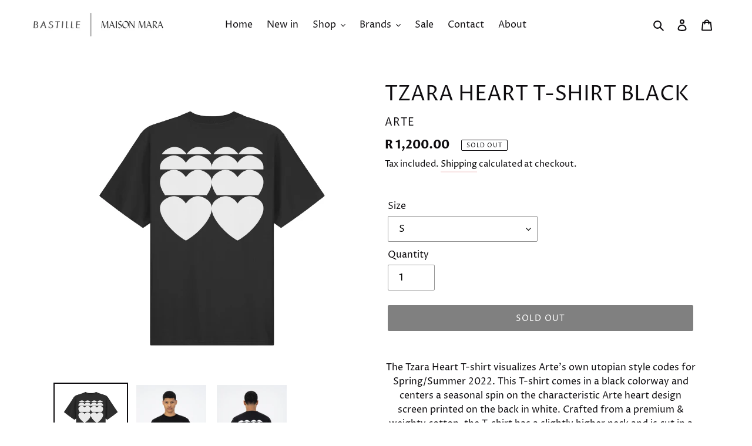

--- FILE ---
content_type: text/html; charset=utf-8
request_url: https://maisonmara.com/products/tzara-heart-t-shirt-black
body_size: 30672
content:
<!doctype html>
<html class="no-js" lang="en">
<head>
  <meta charset="utf-8">
  <meta http-equiv="X-UA-Compatible" content="IE=edge,chrome=1">
  <meta name="viewport" content="width=device-width,initial-scale=1">
  <meta name="theme-color" content="#000000">
  <meta name="google-site-verification" content="PtoxBZWJBFBIeqa1r_usthAhn_ABoxIEoJHnimh6BeM" />
  <link rel="canonical" href="https://maisonmara.com/products/tzara-heart-t-shirt-black"><link rel="shortcut icon" href="//maisonmara.com/cdn/shop/files/favicon_6aede2b4-4afa-49b6-a365-3583da5b90bb_32x32.png?v=1613696972" type="image/png"><title>TZARA HEART T-SHIRT BLACK
&ndash; Maison Mara</title><meta name="description" content="The Tzara Heart T-shirt visualizes Arte’s own utopian style codes for Spring/Summer 2022. This T-shirt comes in a black colorway and centers a seasonal spin on the characteristic Arte heart design screen printed on the back in white. Crafted from a premium &amp;amp; weighty cotton, the T-shirt has a slightly higher neck an"><!-- /snippets/social-meta-tags.liquid -->




<meta property="og:site_name" content="Maison Mara">
<meta property="og:url" content="https://maisonmara.com/products/tzara-heart-t-shirt-black">
<meta property="og:title" content="TZARA HEART T-SHIRT BLACK">
<meta property="og:type" content="product">
<meta property="og:description" content="The Tzara Heart T-shirt visualizes Arte’s own utopian style codes for Spring/Summer 2022. This T-shirt comes in a black colorway and centers a seasonal spin on the characteristic Arte heart design screen printed on the back in white. Crafted from a premium &amp;amp; weighty cotton, the T-shirt has a slightly higher neck an">

  <meta property="og:price:amount" content="1,200.00">
  <meta property="og:price:currency" content="ZAR">

<meta property="og:image" content="http://maisonmara.com/cdn/shop/products/tshirt_black_back_copy-removebg-preview_1200x1200.png?v=1653647294"><meta property="og:image" content="http://maisonmara.com/cdn/shop/products/P211014091131-Fullbody-77copy_1200x1200.jpg?v=1653653844"><meta property="og:image" content="http://maisonmara.com/cdn/shop/products/P211014091131-Fullbody-79copy_1200x1200.jpg?v=1653653849">
<meta property="og:image:secure_url" content="https://maisonmara.com/cdn/shop/products/tshirt_black_back_copy-removebg-preview_1200x1200.png?v=1653647294"><meta property="og:image:secure_url" content="https://maisonmara.com/cdn/shop/products/P211014091131-Fullbody-77copy_1200x1200.jpg?v=1653653844"><meta property="og:image:secure_url" content="https://maisonmara.com/cdn/shop/products/P211014091131-Fullbody-79copy_1200x1200.jpg?v=1653653849">


  <meta name="twitter:site" content="@maisonmara">

<meta name="twitter:card" content="summary_large_image">
<meta name="twitter:title" content="TZARA HEART T-SHIRT BLACK">
<meta name="twitter:description" content="The Tzara Heart T-shirt visualizes Arte’s own utopian style codes for Spring/Summer 2022. This T-shirt comes in a black colorway and centers a seasonal spin on the characteristic Arte heart design screen printed on the back in white. Crafted from a premium &amp;amp; weighty cotton, the T-shirt has a slightly higher neck an">


  <link href="//maisonmara.com/cdn/shop/t/1/assets/theme.scss.css?v=88227122549159236951768572569" rel="stylesheet" type="text/css" media="all" />
  <link href="//maisonmara.com/cdn/shop/t/1/assets/styles.css?v=58111850223365624261586438554" rel="stylesheet" type="text/css" media="all" />
  <link href="//maisonmara.com/cdn/shop/t/1/assets/expand-styles.scss.css?v=160745976709810701041602856610" rel="stylesheet" type="text/css" media="all" />

  <script>
    var theme = {
      breakpoints: {
        medium: 750,
        large: 990,
        widescreen: 1400
      },
      strings: {
        addToCart: "Add to cart",
        soldOut: "Sold out",
        unavailable: "Unavailable",
        regularPrice: "Regular price",
        salePrice: "Sale price",
        sale: "Sale",
        fromLowestPrice: "from [price]",
        vendor: "Vendor",
        showMore: "Show More",
        showLess: "Show Less",
        searchFor: "Search for",
        addressError: "Error looking up that address",
        addressNoResults: "No results for that address",
        addressQueryLimit: "You have exceeded the Google API usage limit. Consider upgrading to a \u003ca href=\"https:\/\/developers.google.com\/maps\/premium\/usage-limits\"\u003ePremium Plan\u003c\/a\u003e.",
        authError: "There was a problem authenticating your Google Maps account.",
        newWindow: "Opens in a new window.",
        external: "Opens external website.",
        newWindowExternal: "Opens external website in a new window.",
        removeLabel: "Remove [product]",
        update: "Update",
        quantity: "Quantity",
        discountedTotal: "Discounted total",
        regularTotal: "Regular total",
        priceColumn: "See Price column for discount details.",
        quantityMinimumMessage: "Quantity must be 1 or more",
        cartError: "There was an error while updating your cart. Please try again.",
        removedItemMessage: "Removed \u003cspan class=\"cart__removed-product-details\"\u003e([quantity]) [link]\u003c\/span\u003e from your cart.",
        unitPrice: "Unit price",
        unitPriceSeparator: "per",
        oneCartCount: "1 item",
        otherCartCount: "[count] items",
        quantityLabel: "Quantity: [count]",
        products: "Products",
        loading: "Loading",
        number_of_results: "[result_number] of [results_count]",
        number_of_results_found: "[results_count] results found",
        one_result_found: "1 result found"
      },
      moneyFormat: "R {{amount}}",
      moneyFormatWithCurrency: "R {{amount}} ZAR",
      settings: {
        predictiveSearchEnabled: true,
        predictiveSearchShowPrice: true,
        predictiveSearchShowVendor: true
      }
    }

    document.documentElement.className = document.documentElement.className.replace('no-js', 'js');
  </script><script src="//maisonmara.com/cdn/shop/t/1/assets/lazysizes.js?v=94224023136283657951580469714" async="async"></script>
  <script src="//maisonmara.com/cdn/shop/t/1/assets/vendor.js?v=85833464202832145531580469716" defer="defer"></script>
  <script src="//maisonmara.com/cdn/shop/t/1/assets/theme.js?v=13870380084991645681600348856" defer="defer"></script>
  <script src="//maisonmara.com/cdn/shop/t/1/assets/expand-scripts.js?v=174484755897829147431584973696" defer="defer"></script>

  <script>window.performance && window.performance.mark && window.performance.mark('shopify.content_for_header.start');</script><meta name="google-site-verification" content="co3TeZGXRF0aIT2wP2NsGGSoPgiWrOMpvo8fTcGAfl8">
<meta id="shopify-digital-wallet" name="shopify-digital-wallet" content="/31788073098/digital_wallets/dialog">
<link rel="alternate" type="application/json+oembed" href="https://maisonmara.com/products/tzara-heart-t-shirt-black.oembed">
<script async="async" src="/checkouts/internal/preloads.js?locale=en-ZA"></script>
<script id="shopify-features" type="application/json">{"accessToken":"47c097c955fd4c34f1bb4947f4ff36fe","betas":["rich-media-storefront-analytics"],"domain":"maisonmara.com","predictiveSearch":true,"shopId":31788073098,"locale":"en"}</script>
<script>var Shopify = Shopify || {};
Shopify.shop = "maison-mara-store.myshopify.com";
Shopify.locale = "en";
Shopify.currency = {"active":"ZAR","rate":"1.0"};
Shopify.country = "ZA";
Shopify.theme = {"name":"Masion Mara - Sandbox","id":86052569226,"schema_name":"Debut","schema_version":"16.3.2","theme_store_id":796,"role":"main"};
Shopify.theme.handle = "null";
Shopify.theme.style = {"id":null,"handle":null};
Shopify.cdnHost = "maisonmara.com/cdn";
Shopify.routes = Shopify.routes || {};
Shopify.routes.root = "/";</script>
<script type="module">!function(o){(o.Shopify=o.Shopify||{}).modules=!0}(window);</script>
<script>!function(o){function n(){var o=[];function n(){o.push(Array.prototype.slice.apply(arguments))}return n.q=o,n}var t=o.Shopify=o.Shopify||{};t.loadFeatures=n(),t.autoloadFeatures=n()}(window);</script>
<script id="shop-js-analytics" type="application/json">{"pageType":"product"}</script>
<script defer="defer" async type="module" src="//maisonmara.com/cdn/shopifycloud/shop-js/modules/v2/client.init-shop-cart-sync_BT-GjEfc.en.esm.js"></script>
<script defer="defer" async type="module" src="//maisonmara.com/cdn/shopifycloud/shop-js/modules/v2/chunk.common_D58fp_Oc.esm.js"></script>
<script defer="defer" async type="module" src="//maisonmara.com/cdn/shopifycloud/shop-js/modules/v2/chunk.modal_xMitdFEc.esm.js"></script>
<script type="module">
  await import("//maisonmara.com/cdn/shopifycloud/shop-js/modules/v2/client.init-shop-cart-sync_BT-GjEfc.en.esm.js");
await import("//maisonmara.com/cdn/shopifycloud/shop-js/modules/v2/chunk.common_D58fp_Oc.esm.js");
await import("//maisonmara.com/cdn/shopifycloud/shop-js/modules/v2/chunk.modal_xMitdFEc.esm.js");

  window.Shopify.SignInWithShop?.initShopCartSync?.({"fedCMEnabled":true,"windoidEnabled":true});

</script>
<script>(function() {
  var isLoaded = false;
  function asyncLoad() {
    if (isLoaded) return;
    isLoaded = true;
    var urls = ["https:\/\/chimpstatic.com\/mcjs-connected\/js\/users\/98e33ede8bb964f8ec873c059\/f2adc3350349c9335bd53de4e.js?shop=maison-mara-store.myshopify.com","https:\/\/cdn.nfcube.com\/instafeed-8ad4e96a38e387aaecc6741699d488f2.js?shop=maison-mara-store.myshopify.com","https:\/\/static.mailerlite.com\/data\/a\/1911\/1911082\/universal_u2m5w8z2l4.js?shop=maison-mara-store.myshopify.com"];
    for (var i = 0; i < urls.length; i++) {
      var s = document.createElement('script');
      s.type = 'text/javascript';
      s.async = true;
      s.src = urls[i];
      var x = document.getElementsByTagName('script')[0];
      x.parentNode.insertBefore(s, x);
    }
  };
  if(window.attachEvent) {
    window.attachEvent('onload', asyncLoad);
  } else {
    window.addEventListener('load', asyncLoad, false);
  }
})();</script>
<script id="__st">var __st={"a":31788073098,"offset":7200,"reqid":"6f4f33cf-1f11-4ce0-80fd-83a9c5f07d6f-1769144809","pageurl":"maisonmara.com\/products\/tzara-heart-t-shirt-black","u":"4fec345a4964","p":"product","rtyp":"product","rid":6863916957834};</script>
<script>window.ShopifyPaypalV4VisibilityTracking = true;</script>
<script id="captcha-bootstrap">!function(){'use strict';const t='contact',e='account',n='new_comment',o=[[t,t],['blogs',n],['comments',n],[t,'customer']],c=[[e,'customer_login'],[e,'guest_login'],[e,'recover_customer_password'],[e,'create_customer']],r=t=>t.map((([t,e])=>`form[action*='/${t}']:not([data-nocaptcha='true']) input[name='form_type'][value='${e}']`)).join(','),a=t=>()=>t?[...document.querySelectorAll(t)].map((t=>t.form)):[];function s(){const t=[...o],e=r(t);return a(e)}const i='password',u='form_key',d=['recaptcha-v3-token','g-recaptcha-response','h-captcha-response',i],f=()=>{try{return window.sessionStorage}catch{return}},m='__shopify_v',_=t=>t.elements[u];function p(t,e,n=!1){try{const o=window.sessionStorage,c=JSON.parse(o.getItem(e)),{data:r}=function(t){const{data:e,action:n}=t;return t[m]||n?{data:e,action:n}:{data:t,action:n}}(c);for(const[e,n]of Object.entries(r))t.elements[e]&&(t.elements[e].value=n);n&&o.removeItem(e)}catch(o){console.error('form repopulation failed',{error:o})}}const l='form_type',E='cptcha';function T(t){t.dataset[E]=!0}const w=window,h=w.document,L='Shopify',v='ce_forms',y='captcha';let A=!1;((t,e)=>{const n=(g='f06e6c50-85a8-45c8-87d0-21a2b65856fe',I='https://cdn.shopify.com/shopifycloud/storefront-forms-hcaptcha/ce_storefront_forms_captcha_hcaptcha.v1.5.2.iife.js',D={infoText:'Protected by hCaptcha',privacyText:'Privacy',termsText:'Terms'},(t,e,n)=>{const o=w[L][v],c=o.bindForm;if(c)return c(t,g,e,D).then(n);var r;o.q.push([[t,g,e,D],n]),r=I,A||(h.body.append(Object.assign(h.createElement('script'),{id:'captcha-provider',async:!0,src:r})),A=!0)});var g,I,D;w[L]=w[L]||{},w[L][v]=w[L][v]||{},w[L][v].q=[],w[L][y]=w[L][y]||{},w[L][y].protect=function(t,e){n(t,void 0,e),T(t)},Object.freeze(w[L][y]),function(t,e,n,w,h,L){const[v,y,A,g]=function(t,e,n){const i=e?o:[],u=t?c:[],d=[...i,...u],f=r(d),m=r(i),_=r(d.filter((([t,e])=>n.includes(e))));return[a(f),a(m),a(_),s()]}(w,h,L),I=t=>{const e=t.target;return e instanceof HTMLFormElement?e:e&&e.form},D=t=>v().includes(t);t.addEventListener('submit',(t=>{const e=I(t);if(!e)return;const n=D(e)&&!e.dataset.hcaptchaBound&&!e.dataset.recaptchaBound,o=_(e),c=g().includes(e)&&(!o||!o.value);(n||c)&&t.preventDefault(),c&&!n&&(function(t){try{if(!f())return;!function(t){const e=f();if(!e)return;const n=_(t);if(!n)return;const o=n.value;o&&e.removeItem(o)}(t);const e=Array.from(Array(32),(()=>Math.random().toString(36)[2])).join('');!function(t,e){_(t)||t.append(Object.assign(document.createElement('input'),{type:'hidden',name:u})),t.elements[u].value=e}(t,e),function(t,e){const n=f();if(!n)return;const o=[...t.querySelectorAll(`input[type='${i}']`)].map((({name:t})=>t)),c=[...d,...o],r={};for(const[a,s]of new FormData(t).entries())c.includes(a)||(r[a]=s);n.setItem(e,JSON.stringify({[m]:1,action:t.action,data:r}))}(t,e)}catch(e){console.error('failed to persist form',e)}}(e),e.submit())}));const S=(t,e)=>{t&&!t.dataset[E]&&(n(t,e.some((e=>e===t))),T(t))};for(const o of['focusin','change'])t.addEventListener(o,(t=>{const e=I(t);D(e)&&S(e,y())}));const B=e.get('form_key'),M=e.get(l),P=B&&M;t.addEventListener('DOMContentLoaded',(()=>{const t=y();if(P)for(const e of t)e.elements[l].value===M&&p(e,B);[...new Set([...A(),...v().filter((t=>'true'===t.dataset.shopifyCaptcha))])].forEach((e=>S(e,t)))}))}(h,new URLSearchParams(w.location.search),n,t,e,['guest_login'])})(!0,!0)}();</script>
<script integrity="sha256-4kQ18oKyAcykRKYeNunJcIwy7WH5gtpwJnB7kiuLZ1E=" data-source-attribution="shopify.loadfeatures" defer="defer" src="//maisonmara.com/cdn/shopifycloud/storefront/assets/storefront/load_feature-a0a9edcb.js" crossorigin="anonymous"></script>
<script data-source-attribution="shopify.dynamic_checkout.dynamic.init">var Shopify=Shopify||{};Shopify.PaymentButton=Shopify.PaymentButton||{isStorefrontPortableWallets:!0,init:function(){window.Shopify.PaymentButton.init=function(){};var t=document.createElement("script");t.src="https://maisonmara.com/cdn/shopifycloud/portable-wallets/latest/portable-wallets.en.js",t.type="module",document.head.appendChild(t)}};
</script>
<script data-source-attribution="shopify.dynamic_checkout.buyer_consent">
  function portableWalletsHideBuyerConsent(e){var t=document.getElementById("shopify-buyer-consent"),n=document.getElementById("shopify-subscription-policy-button");t&&n&&(t.classList.add("hidden"),t.setAttribute("aria-hidden","true"),n.removeEventListener("click",e))}function portableWalletsShowBuyerConsent(e){var t=document.getElementById("shopify-buyer-consent"),n=document.getElementById("shopify-subscription-policy-button");t&&n&&(t.classList.remove("hidden"),t.removeAttribute("aria-hidden"),n.addEventListener("click",e))}window.Shopify?.PaymentButton&&(window.Shopify.PaymentButton.hideBuyerConsent=portableWalletsHideBuyerConsent,window.Shopify.PaymentButton.showBuyerConsent=portableWalletsShowBuyerConsent);
</script>
<script data-source-attribution="shopify.dynamic_checkout.cart.bootstrap">document.addEventListener("DOMContentLoaded",(function(){function t(){return document.querySelector("shopify-accelerated-checkout-cart, shopify-accelerated-checkout")}if(t())Shopify.PaymentButton.init();else{new MutationObserver((function(e,n){t()&&(Shopify.PaymentButton.init(),n.disconnect())})).observe(document.body,{childList:!0,subtree:!0})}}));
</script>

<script>window.performance && window.performance.mark && window.performance.mark('shopify.content_for_header.end');</script>
<!-- BEGIN app block: shopify://apps/sales-discounts/blocks/sale-labels/29205fb1-2e68-4d81-a905-d828a51c8413 --><style>#Product-Slider>div+div .hc-sale-tag,.Product__Gallery--stack .Product__SlideItem+.Product__SlideItem .hc-sale-tag,.\#product-card-badge.\@type\:sale,.badge--on-sale,.badge--onsale,.badge.color-sale,.badge.onsale,.flag.sale,.grid-product__on-sale,.grid-product__tag--sale,.hc-sale-tag+.ProductItem__Wrapper .ProductItem__Label,.hc-sale-tag+.badge__container,.hc-sale-tag+.card__inner .badge,.hc-sale-tag+.card__inner+.card__content .card__badge,.hc-sale-tag+link+.card-wrapper .card__badge,.hc-sale-tag+.card__wrapper .card__badge,.hc-sale-tag+.image-wrapper .product-item__badge,.hc-sale-tag+.product--labels,.hc-sale-tag+.product-item__image-wrapper .product-item__label-list,.hc-sale-tag+a .label,.hc-sale-tag+img+.product-item__meta+.product-item__badge,.label .overlay-sale,.lbl.on-sale,.media-column+.media-column .hc-sale-tag,.price__badge-sale,.product-badge--sale,.product-badge__sale,.product-card__label--sale,.product-item__badge--sale,.product-label--on-sale,.product-label--sale,.product-label.sale,.product__badge--sale,.product__badge__item--sale,.product__media-icon,.productitem__badge--sale,.sale-badge,.sale-box,.sale-item.icn,.sale-sticker,.sale_banner,.theme-img+.theme-img .hc-sale-tag,.hc-sale-tag+a+.badge,.hc-sale-tag+div .badge{display:none!important}.facets__display{z-index:3!important}.indiv-product .hc-sale-tag,.product-item--with-hover-swatches .hc-sale-tag,.product-recommendations .hc-sale-tag{z-index:3}#Product-Slider .hc-sale-tag{z-index:6}.product-holder .hc-sale-tag{z-index:9}.apply-gallery-animation .hc-product-page{z-index:10}.product-card.relative.flex.flex-col .hc-sale-tag{z-index:21}@media only screen and (min-width:750px){.product-gallery-item+.product-gallery-item .hc-sale-tag,.product__slide+.product__slide .hc-sale-tag,.yv-product-slider-item+.yv-product-slider-item .hc-sale-tag{display:none!important}}@media (min-width:960px){.product__media-item+.product__media-item .hc-sale-tag,.splide__slide+.splide__slide .hc-sale-tag{display:none!important}}
</style>
<script>
  let hcSaleLabelSettings = {
    domain: "maison-mara-store.myshopify.com",
    variants: [{"id":41230581891210,"title":"S","option1":"S","option2":null,"option3":null,"sku":"5400892046769","requires_shipping":true,"taxable":true,"featured_image":null,"available":false,"name":"TZARA HEART T-SHIRT BLACK - S","public_title":"S","options":["S"],"price":120000,"weight":0,"compare_at_price":null,"inventory_management":"shopify","barcode":null,"requires_selling_plan":false,"selling_plan_allocations":[]},{"id":41230581923978,"title":"M","option1":"M","option2":null,"option3":null,"sku":"5400892052173","requires_shipping":true,"taxable":true,"featured_image":null,"available":false,"name":"TZARA HEART T-SHIRT BLACK - M","public_title":"M","options":["M"],"price":120000,"weight":0,"compare_at_price":null,"inventory_management":"shopify","barcode":null,"requires_selling_plan":false,"selling_plan_allocations":[]},{"id":41230581956746,"title":"L","option1":"L","option2":null,"option3":null,"sku":"5400892052180","requires_shipping":true,"taxable":true,"featured_image":null,"available":false,"name":"TZARA HEART T-SHIRT BLACK - L","public_title":"L","options":["L"],"price":120000,"weight":0,"compare_at_price":null,"inventory_management":"shopify","barcode":null,"requires_selling_plan":false,"selling_plan_allocations":[]},{"id":41230581989514,"title":"XL","option1":"XL","option2":null,"option3":null,"sku":"5400892052197","requires_shipping":true,"taxable":true,"featured_image":null,"available":false,"name":"TZARA HEART T-SHIRT BLACK - XL","public_title":"XL","options":["XL"],"price":120000,"weight":0,"compare_at_price":null,"inventory_management":"shopify","barcode":null,"requires_selling_plan":false,"selling_plan_allocations":[]}],
    selectedVariant: {"id":41230581891210,"title":"S","option1":"S","option2":null,"option3":null,"sku":"5400892046769","requires_shipping":true,"taxable":true,"featured_image":null,"available":false,"name":"TZARA HEART T-SHIRT BLACK - S","public_title":"S","options":["S"],"price":120000,"weight":0,"compare_at_price":null,"inventory_management":"shopify","barcode":null,"requires_selling_plan":false,"selling_plan_allocations":[]},
    productPageImages: ["\/\/maisonmara.com\/cdn\/shop\/products\/tshirt_black_back_copy-removebg-preview.png?v=1653647294","\/\/maisonmara.com\/cdn\/shop\/products\/P211014091131-Fullbody-77copy.jpg?v=1653653844","\/\/maisonmara.com\/cdn\/shop\/products\/P211014091131-Fullbody-79copy.jpg?v=1653653849"],
    
  }
</script>
<style>.hc-sale-tag{display:none!important}</style><script>document.addEventListener("DOMContentLoaded",function(){"undefined"!=typeof hcVariants&&function(e){function t(e,t,a){return function(){if(a)return t.apply(this,arguments),e.apply(this,arguments);var n=e.apply(this,arguments);return t.apply(this,arguments),n}}var a=null;function n(){var t=window.location.search.replace(/.*variant=(\d+).*/,"$1");t&&t!=a&&(a=t,e(t))}window.history.pushState=t(history.pushState,n),window.history.replaceState=t(history.replaceState,n),window.addEventListener("popstate",n)}(function(e){let t=null;for(var a=0;a<hcVariants.length;a++)if(hcVariants[a].id==e){t=hcVariants[a];var n=document.querySelectorAll(".hc-product-page.hc-sale-tag");if(t.compare_at_price&&t.compare_at_price>t.price){var r=100*(t.compare_at_price-t.price)/t.compare_at_price;if(null!=r)for(a=0;a<n.length;a++)n[a].childNodes[0].textContent=r.toFixed(0)+"%",n[a].style.display="block";else for(a=0;a<n.length;a++)n[a].style.display="none"}else for(a=0;a<n.length;a++)n[a].style.display="none";break}})});</script> 


<!-- END app block --><!-- BEGIN app block: shopify://apps/sales-discounts/blocks/countdown/29205fb1-2e68-4d81-a905-d828a51c8413 --><script id="hc_product_countdown_dates" data-p_id="6863916957834" type="application/json">{"7673660702858":{"sale_start":"2025-07-20T22:00:00+00:00","sale_end":"2025-09-06T21:55:00+00:00"},"6629669830794":{"sale_start":"2025-07-20T22:00:00+00:00","sale_end":"2025-09-06T21:55:00+00:00"},"7673716113546":{"sale_start":"2025-07-20T22:00:00+00:00","sale_end":"2025-09-06T21:55:00+00:00"},"7674098090122":{"sale_start":"2025-07-20T22:00:00+00:00","sale_end":"2025-09-06T21:55:00+00:00"},"5327074558090":{"sale_start":"2025-07-20T22:00:00+00:00","sale_end":"2025-09-06T21:55:00+00:00"},"6549455896714":{"sale_start":"2025-07-20T22:00:00+00:00","sale_end":"2025-09-06T21:55:00+00:00"},"6629682937994":{"sale_start":"2025-07-20T22:00:00+00:00","sale_end":"2025-09-06T21:55:00+00:00"},"6839489822858":{"sale_start":"2025-07-20T22:00:00+00:00","sale_end":"2025-09-06T21:55:00+00:00"},"6839489724554":{"sale_start":"2025-07-20T22:00:00+00:00","sale_end":"2025-09-06T21:55:00+00:00"},"6651174813834":{"sale_start":"2025-07-20T22:00:00+00:00","sale_end":"2025-09-06T21:55:00+00:00"},"6572623036554":{"sale_start":"2025-10-31T15:00:00+00:00","sale_end":""},"6572624052362":{"sale_start":"2025-10-31T15:00:00+00:00","sale_end":""},"6572624117898":{"sale_start":"2025-10-31T15:00:00+00:00","sale_end":""}}</script>
 
<!-- END app block --><!-- BEGIN app block: shopify://apps/oxi-social-login/blocks/social-login-embed/24ad60bc-8f09-42fa-807e-e5eda0fdae17 -->


<script>
    
        var vt = 763256;
    
        var oxi_data_scheme = 'light';
        if (document.querySelector('html').hasAttribute('data-scheme')) {
            oxi_data_scheme = document.querySelector('html').getAttribute('data-scheme');
        }
    function wfete(selector) {
    return new Promise(resolve => {
    if (document.querySelector(selector)) {
      return resolve(document.querySelector(selector));
    }

    const observer = new MutationObserver(() => {
      if (document.querySelector(selector)) {
        resolve(document.querySelector(selector));
        observer.disconnect();
      }
    });

    observer.observe(document.body, {
      subtree: true,
      childList: true,
    });
    });
  }
  async function oxi_init() {
    const data = await getOConfig();
  }
  function getOConfig() {
    var script = document.createElement('script');
    script.src = '//social-login.oxiapps.com/init.json?shop=maison-mara-store.myshopify.com&vt='+vt+'&callback=jQuery111004090950169811405_1543664809199';
    script.setAttribute('rel','nofollow');
    document.head.appendChild(script);
  }
  function jQuery111004090950169811405_1543664809199(p) {
        var shop_locale = "";
        if (typeof Shopify !== 'undefined' && typeof Shopify.locale !== 'undefined') {
            shop_locale = "&locale="+Shopify.locale;
    }
    if (p.m == "1") {
      if (typeof oxi_initialized === 'undefined') {
        var oxi_initialized = true;
        //vt = parseInt(p.v);
        vt = parseInt(vt);

                var elem = document.createElement("link");
                elem.setAttribute("type", "text/css");
                elem.setAttribute("rel", "stylesheet");
                elem.setAttribute("href", "https://cdn.shopify.com/extensions/019a9bbf-e6d9-7768-bf83-c108720b519c/embedded-social-login-54/assets/remodal.css");
                document.getElementsByTagName("head")[0].appendChild(elem);


        var newScript = document.createElement('script');
        newScript.type = 'text/javascript';
        newScript.src = 'https://cdn.shopify.com/extensions/019a9bbf-e6d9-7768-bf83-c108720b519c/embedded-social-login-54/assets/osl.min.js';
        document.getElementsByTagName('head')[0].appendChild(newScript);
      }
    } else {
      const intervalID = setInterval(() => {
        if (document.querySelector('body')) {
            clearInterval(intervalID);

            opa = ['form[action*="account/login"]', 'form[action$="account"]'];
            opa.forEach(e => {
                wfete(e).then(element => {
                    if (typeof oxi_initialized === 'undefined') {
                        var oxi_initialized = true;
                        console.log("Oxi Social Login Initialized");
                        if (p.i == 'y') {
                            var list = document.querySelectorAll(e);
                            var oxi_list_length = 0;
                            if (list.length > 0) {
                                //oxi_list_length = 3;
                                oxi_list_length = list.length;
                            }
                            for(var osli1 = 0; osli1 < oxi_list_length; osli1++) {
                                if (list[osli1].querySelector('[value="guest_login"]')) {
                                } else {
                                if ( list[osli1].querySelectorAll('.oxi-social-login').length <= 0 && list[osli1].querySelectorAll('.oxi_social_wrapper').length <= 0 ) {
                                    var osl_checkout_url = '';
                                    if (list[osli1].querySelector('[name="checkout_url"]') !== null) {
                                        osl_checkout_url = '&osl_checkout_url='+list[osli1].querySelector('[name="checkout_url"]').value;
                                    }
                                    osl_checkout_url = osl_checkout_url.replace(/<[^>]*>/g, '').trim();
                                    list[osli1].insertAdjacentHTML(p.p, '<div class="oxi_social_wrapper" style="'+p.c+'"><iframe id="social_login_frame" class="social_login_frame" title="Social Login" src="https://social-login.oxiapps.com/widget?site='+p.s+'&vt='+vt+shop_locale+osl_checkout_url+'&scheme='+oxi_data_scheme+'" style="width:100%;max-width:100%;padding-top:0px;margin-bottom:5px;border:0px;height:'+p.h+'px;" scrolling=no></iframe></div>');
                                }
                                }
                            }
                        }
                    }
                });
            });

            wfete('#oxi-social-login').then(element => {
                document.getElementById('oxi-social-login').innerHTML="<iframe id='social_login_frame' class='social_login_frame' title='Social Login' src='https://social-login.oxiapps.com/widget?site="+p.s+"&vt="+vt+shop_locale+"&scheme="+oxi_data_scheme+"' style='width:100%;max-width:100%;padding-top:0px;margin-bottom:5px;border:0px;height:"+p.h+"px;' scrolling=no></iframe>";
            });
            wfete('.oxi-social-login').then(element => {
                var oxi_elms = document.querySelectorAll(".oxi-social-login");
                oxi_elms.forEach((oxi_elm) => {
                            oxi_elm.innerHTML="<iframe id='social_login_frame' class='social_login_frame' title='Social Login' src='https://social-login.oxiapps.com/widget?site="+p.s+"&vt="+vt+shop_locale+"&scheme="+oxi_data_scheme+"' style='width:100%;max-width:100%;padding-top:0px;margin-bottom:5px;border:0px;height:"+p.h+"px;' scrolling=no></iframe>";
                });
            });
        }
      }, 100);
    }

    var o_resized = false;
    var oxi_response = function(event) {
      if (event.origin+'/'=="https://social-login.oxiapps.com/") {
                if (event.data.action == "loaded") {
                    event.source.postMessage({
                        action:'getParentUrl',parentUrl: window.location.href+''
                    },"*");
                }

        var message = event.data+'';
        var key = message.split(':')[0];
        var value = message.split(':')[1];
        if (key=="height") {
          var oxi_iframe = document.getElementById('social_login_frame');
          if (oxi_iframe && !o_resized) {
            o_resized = true;
            oxi_iframe.style.height = value + "px";
          }
        }
      }
    };
    if (window.addEventListener) {
      window.addEventListener('message', oxi_response, false);
    } else {
      window.attachEvent("onmessage", oxi_response);
    }
  }
  oxi_init();
</script>


<!-- END app block --><!-- BEGIN app block: shopify://apps/smart-filter-search/blocks/app-embed/5cc1944c-3014-4a2a-af40-7d65abc0ef73 --><link href="https://cdn.shopify.com/extensions/019be935-8c35-7b2b-b51d-f4e0dedb8a2b/smart-product-filters-631/assets/globo.filter.min.js" as="script" rel="preload">
<link rel="preconnect" href="https://filter-x1.globo.io" crossorigin>
<link rel="dns-prefetch" href="https://filter-x1.globo.io"><link rel="stylesheet" href="https://cdn.shopify.com/extensions/019be935-8c35-7b2b-b51d-f4e0dedb8a2b/smart-product-filters-631/assets/globo.search.css" media="print" onload="this.media='all'">

<meta id="search_terms_value" content="" />
<!-- BEGIN app snippet: global.variables --><script>
  window.shopCurrency = "ZAR";
  window.shopCountry = "ZA";
  window.shopLanguageCode = "en";

  window.currentCurrency = "ZAR";
  window.currentCountry = "ZA";
  window.currentLanguageCode = "en";

  window.shopCustomer = false

  window.useCustomTreeTemplate = false;
  window.useCustomProductTemplate = false;

  window.GloboFilterRequestOrigin = "https://maisonmara.com";
  window.GloboFilterShopifyDomain = "maison-mara-store.myshopify.com";
  window.GloboFilterSFAT = "";
  window.GloboFilterSFApiVersion = "2025-07";
  window.GloboFilterProxyPath = "/apps/globofilters";
  window.GloboFilterRootUrl = "";
  window.GloboFilterTranslation = {"search":{"suggestions":"Suggestions","collections":"Collections","pages":"Pages","products":"Products","view_all":"Search for","not_found":"Sorry, nothing found for"},"filter":{"filter_by":"Filter By","clear_all":"Clear All","clear":"Clear","in_stock":"In Stock","out_of_stock":"Out of Stock","ready_to_ship":"Ready to ship"},"sort":{"sort_by":"Sort By","manually":"Featured","availability_in_stock_first":"Availability","best_selling":"Best Selling","alphabetically_a_z":"Alphabetically, A-Z","alphabetically_z_a":"Alphabetically, Z-A","price_low_to_high":"Price, low to high","price_high_to_low":"Price, high to low","date_new_to_old":"Date, new to old","date_old_to_new":"Date, old to new","sale_off":"% Sale off"},"product":{"add_to_cart":"Add to cart","unavailable":"Unavailable","sold_out":"Sold out","sale":"Sale","load_more":"Load more","limit":"Show","no_results":"No products found"}};
  window.isMultiCurrency =false;
  window.globoEmbedFilterAssetsUrl = 'https://cdn.shopify.com/extensions/019be935-8c35-7b2b-b51d-f4e0dedb8a2b/smart-product-filters-631/assets/';
  window.assetsUrl = window.globoEmbedFilterAssetsUrl;
  window.GloboMoneyFormat = "R {{amount}}";
</script><!-- END app snippet -->
<script type="text/javascript" hs-ignore data-ccm-injected>document.getElementsByTagName('html')[0].classList.add('spf-filter-loading','spf-has-filter', 'gf-left','theme-store-id-796','gf-theme-version-16','spf-filter-tree-theme','spf-layout-app');
window.enabledEmbedFilter = true;
window.currentThemeId = 86052569226;
window.sortByRelevance = false;
window.moneyFormat = "R {{amount}}";
window.GloboMoneyWithCurrencyFormat = "R {{amount}} ZAR";
window.filesUrl = '//maisonmara.com/cdn/shop/files/';
var GloboEmbedFilterConfig = {
api: {filterUrl: "https://filter-x1.globo.io/filter",searchUrl: "https://filter-x1.globo.io/search", url: "https://filter-x1.globo.io"},
shop: {
  name: "Maison Mara",
  url: "https://maisonmara.com",
  domain: "maison-mara-store.myshopify.com",
  locale: "en",
  cur_locale: "en",
  predictive_search_url: "/search/suggest",
  country_code: "ZA",
  root_url: "",
  cart_url: "/cart",
  search_url: "/search",
  cart_add_url: "/cart/add",
  search_terms_value: "",
  product_image: {width: 500, height: 500},
  no_image_url: "https://cdn.shopify.com/s/images/themes/product-1.png",
  swatches: [],
  swatchConfig: {"enable":true,"color":["colour","color"],"label":["size"]},
  enableRecommendation: false,
  themeStoreId: 796,
  hideOneValue: false,
  newUrlStruct: true,
  newUrlForSEO: false,redirects: [],
  images: {},
  settings: {"color_text":"#0e0c0f","color_body_text":"#0e0c0f","color_sale_text":"#9b7f7f","color_button":"#000000","color_button_text":"#ffffff","color_small_button_text_border":"#9b7f7f","color_text_field_text":"#000000","color_text_field_border":"#949494","color_text_field":"#ffffff","color_image_overlay_text":"#ffffff","color_image_overlay":"rgba(0,0,0,0)","image_overlay_opacity":50,"color_borders":"rgba(0,0,0,0)","color_body_bg":"#ffffff","type_header_font":{"error":"json not allowed for this object"},"type_header_base_size":26,"type_base_font":{"error":"json not allowed for this object"},"type_base_size":16,"predictive_search_enabled":true,"predictive_search_show_vendor":true,"predictive_search_show_price":true,"share_image":"\/\/maisonmara.com\/cdn\/shop\/files\/logo1.png?v=1613696971","share_facebook":true,"share_twitter":true,"share_pinterest":true,"social_twitter_link":"https:\/\/twitter.com\/maisonmara","social_facebook_link":"https:\/\/www.facebook.com\/BastilleMaisonMara","social_pinterest_link":"https:\/\/za.pinterest.com\/maisonmara\/","social_instagram_link":"https:\/\/www.instagram.com\/bastille_maisonmara\/?hl=en","social_tumblr_link":"","social_snapchat_link":"","social_youtube_link":"","social_vimeo_link":"","favicon":"\/\/maisonmara.com\/cdn\/shop\/files\/favicon_6aede2b4-4afa-49b6-a365-3583da5b90bb.png?v=1613696972","enable_ajax":true,"checkout_header_image":null,"checkout_logo_image":"\/\/maisonmara.com\/cdn\/shop\/files\/bastille_maison_mara_logo_2.png?v=1613701242","checkout_logo_position":"left","checkout_logo_size":"medium","checkout_body_background_image":null,"checkout_body_background_color":"#fff","checkout_input_background_color_mode":"white","checkout_sidebar_background_image":null,"checkout_sidebar_background_color":"#f9eaea","checkout_heading_font":"-apple-system, BlinkMacSystemFont, 'Segoe UI', Roboto, Helvetica, Arial, sans-serif, 'Apple Color Emoji', 'Segoe UI Emoji', 'Segoe UI Symbol'","checkout_body_font":"-apple-system, BlinkMacSystemFont, 'Segoe UI', Roboto, Helvetica, Arial, sans-serif, 'Apple Color Emoji', 'Segoe UI Emoji', 'Segoe UI Symbol'","checkout_accent_color":"#0e0c0f","checkout_button_color":"#0e0c0f","checkout_error_color":"#ff0000","customer_layout":"customer_area"},
  gridSettings: {"layout":"app","useCustomTemplate":false,"useCustomTreeTemplate":false,"skin":1,"limits":[12,24,48],"productsPerPage":48,"sorts":["stock-descending","best-selling","title-ascending","title-descending","price-ascending","price-descending","created-descending","created-ascending","sale-descending"],"noImageUrl":"https:\/\/cdn.shopify.com\/s\/images\/themes\/product-1.png","imageWidth":"500","imageHeight":"500","imageRatio":100,"imageSize":"500_500","alignment":"center","hideOneValue":false,"elements":["soldoutLabel","saleLabel","addToCart","vendor","swatch","price","secondImage"],"saleLabelClass":" sale-percent","saleMode":2,"gridItemClass":"spf-col-xl-3 spf-col-lg-3 spf-col-md-6 spf-col-sm-6 spf-col-6","swatchClass":" round","swatchConfig":{"enable":true,"color":["colour","color"],"label":["size"]},"variant_redirect":false,"showSelectedVariantInfo":true},
  home_filter: false,
  page: "product",
  sorts: ["stock-descending","best-selling","title-ascending","title-descending","price-ascending","price-descending","created-descending","created-ascending","sale-descending"],
  limits: [12,24,48],
  cache: true,
  layout: "app",
  marketTaxInclusion: false,
  priceTaxesIncluded: true,
  customerTaxesIncluded: true,
  useCustomTemplate: false,
  hasQuickviewTemplate: false
},
analytic: {"enableViewProductAnalytic":true,"enableSearchAnalytic":true,"enableFilterAnalytic":true,"enableATCAnalytic":false},
taxes: [],
special_countries: null,
adjustments: false,
year_make_model: {
  id: 0,
  prefix: "gff_",
  heading: "",
  showSearchInput: false,
  showClearAllBtn: false
},
filter: {
  id:34768,
  prefix: "gf_",
  layout: 1,
  sublayout: 1,
  showCount: true,
  showRefine: true,
  refineSettings: {"style":"rounded","positions":["sidebar_mobile","toolbar_desktop","toolbar_mobile","sidebar_desktop"],"color":"#000000","iconColor":"#959595","bgColor":"#E8E8E8"},
  isLoadMore: 1,
  filter_on_search_page: true
},
search:{
  enable: true,
  zero_character_suggestion: false,
  pages_suggestion: {enable:true,limit:5},
  keywords_suggestion: {enable:true,limit:10},
  articles_suggestion: {enable:false,limit:5},
  layout: 3,
  product_list_layout: "grid",
  elements: ["vendor","price"]
},
collection: {
  id:0,
  handle:'',
  sort: "created-descending",
  vendor: null,
  tags: null,
  type: null,
  term: document.getElementById("search_terms_value") != null ? document.getElementById("search_terms_value").content : "",
  limit: 48,
  settings: null,
  products_count: 0,
  enableCollectionSearch: true,
  displayTotalProducts: true,
  excludeTags:null,
  showSelectedVariantInfo: true
},
selector: {products: ""}
}
</script>
<script class="globo-filter-settings-js">
try {} catch (error) {}
</script>
<script src="https://cdn.shopify.com/extensions/019be935-8c35-7b2b-b51d-f4e0dedb8a2b/smart-product-filters-631/assets/globo.filter.themes.min.js" defer></script><link rel="preconnect" href="https://fonts.googleapis.com">
<link rel="preconnect" href="https://fonts.gstatic.com" crossorigin>
<link href="https://fonts.googleapis.com/css?family=Sahitya:400|Lato:400|Open+Sans:400&display=swap" rel="stylesheet"><style>.gf-block-title h3, 
.gf-block-title .h3,
.gf-form-input-inner label {
  font-size: 14px !important;
  color: #3a3a3a !important;
  text-transform: uppercase !important;
  font-weight: bold !important;
}
.gf-option-block .gf-btn-show-more{
  font-size: 14px !important;
  text-transform: none !important;
  font-weight: normal !important;
}
.gf-option-block ul li a, 
.gf-option-block ul li button, 
.gf-option-block ul li a span.gf-count,
.gf-option-block ul li button span.gf-count,
.gf-clear, 
.gf-clear-all, 
.selected-item.gf-option-label a,
.gf-form-input-inner select,
.gf-refine-toggle{
  font-size: 14px !important;
  color: #000000 !important;
  text-transform: none !important;
  font-weight: normal !important;
}

.gf-refine-toggle-mobile,
.gf-form-button-group button {
  font-size: 14px !important;
  text-transform: none !important;
  font-weight: normal !important;
  color: #3a3a3a !important;
  border: 1px solid #bfbfbf !important;
  background: #ffffff !important;
}
.gf-option-block-box-rectangle.gf-option-block ul li.gf-box-rectangle a,
.gf-option-block-box-rectangle.gf-option-block ul li.gf-box-rectangle button {
  border-color: #000000 !important;
}
.gf-option-block-box-rectangle.gf-option-block ul li.gf-box-rectangle a.checked,
.gf-option-block-box-rectangle.gf-option-block ul li.gf-box-rectangle button.checked{
  color: #fff !important;
  background-color: #000000 !important;
}
@media (min-width: 768px) {
  .gf-option-block-box-rectangle.gf-option-block ul li.gf-box-rectangle button:hover,
  .gf-option-block-box-rectangle.gf-option-block ul li.gf-box-rectangle a:hover {
    color: #fff !important;
    background-color: #000000 !important;	
  }
}
.gf-option-block.gf-option-block-select select {
  color: #000000 !important;
}

#gf-form.loaded, .gf-YMM-forms.loaded {
  background: #FFFFFF !important;
}
#gf-form h2, .gf-YMM-forms h2 {
  color: #3a3a3a !important;
}
#gf-form label, .gf-YMM-forms label{
  color: #3a3a3a !important;
}
.gf-form-input-wrapper select, 
.gf-form-input-wrapper input{
  border: 1px solid #DEDEDE !important;
  background-color: #FFFFFF !important;
  border-radius: 0px !important;
}
#gf-form .gf-form-button-group button, .gf-YMM-forms .gf-form-button-group button{
  color: #FFFFFF !important;
  background: #3a3a3a !important;
  border-radius: 0px !important;
}

.spf-product-card.spf-product-card__template-3 .spf-product__info.hover{
  background: #FFFFFF;
}
a.spf-product-card__image-wrapper{
  padding-top: 100%;
}
.h4.spf-product-card__title a{
  color: #0e0c0f;
  font-size: 18px;
  font-family: "Sahitya", sans-serif;   font-weight: 400;  font-style: normal;
  text-transform: none;
}
.h4.spf-product-card__title a:hover{
  color: #0e0c0f;
}
.spf-product-card button.spf-product__form-btn-addtocart{
  font-size: 14px;
   font-family: inherit;   font-weight: normal;   font-style: normal;   text-transform: none;
}
.spf-product-card button.spf-product__form-btn-addtocart,
.spf-product-card.spf-product-card__template-4 a.open-quick-view,
.spf-product-card.spf-product-card__template-5 a.open-quick-view,
#gfqv-btn{
  color: #FFFFFF !important;
  border: 1px solid #F7CAC9 !important;
  background: #F7CAC9 !important;
}
.spf-product-card button.spf-product__form-btn-addtocart:hover,
.spf-product-card.spf-product-card__template-4 a.open-quick-view:hover,
.spf-product-card.spf-product-card__template-5 a.open-quick-view:hover{
  color: #FFFFFF !important;
  border: 1px solid #F7CAC9 !important;
  background: #F7CAC9 !important;
}
span.spf-product__label.spf-product__label-soldout{
  color: #ffffff;
  background: #989898;
}
span.spf-product__label.spf-product__label-sale{
  color: #F0F0F0;
  background: #F7CAC9;
}
.spf-product-card__vendor a{
  color: #0e0c0f;
  font-size: 18px;
  font-family: "Open Sans", sans-serif;   font-weight: 400;   font-style: normal; }
.spf-product-card__vendor a:hover{
  color: #0e0c0f;
}
.spf-product-card__price-wrapper{
  font-size: 16px;
}
.spf-image-ratio{
  padding-top:100% !important;
}
.spf-product-card__oldprice,
.spf-product-card__saleprice,
.spf-product-card__price,
.gfqv-product-card__oldprice,
.gfqv-product-card__saleprice,
.gfqv-product-card__price
{
  font-size: 16px;
  font-family: "Lato", sans-serif;   font-weight: 400;   font-style: normal; }

span.spf-product-card__price, span.gfqv-product-card__price{
  color: #0e0c0f;
}
span.spf-product-card__oldprice, span.gfqv-product-card__oldprice{
  color: #0e0c0f;
}
span.spf-product-card__saleprice, span.gfqv-product-card__saleprice{
  color: #141414;
}
/* Product Title */
.h4.spf-product-card__title{
    font-family: Optima nova;
    font-weight: 400;
}
.h4.spf-product-card__title a{
    font-family: Optima nova;
    font-weight: 400;
}

/* Product Title hover*/
.h4.spf-product-card__title:hover{
    font-family: Optima nova;
    font-weight: 400;
}
.h4.spf-product-card__title a:hover{
    font-family: Optima nova;
    font-weight: 400;
    border-bottom: 1px solid #0e0c0f;
}

/* Product Vendor */
.spf-product-card__vendor{
    
}
.spf-product-card__vendor a{

}

/* Product Price */
.spf-product-card__price-wrapper{
    
}

/* Product Old Price */
span.spf-product-card__oldprice{
    
}

/* Product Sale Price */
span.spf-product-card__saleprice{
    
}

/* Product Regular Price */
span.spf-product-card__price{
    font-weight: 700;
}

/* Quickview button */
.open-quick-view{
    
}

/* Add to cart button */
button.spf-product__form-btn-addtocart{
    
}

/* Product image */
img.spf-product-card__image{
    
}

/* Sale label */
span.spf-product__label.spf-product__label.spf-product__label-sale{
    
}

/* Sold out label */
span.spf-product__label.spf-product__label.spf-product__label-soldout{
    
}</style><script>
    window.addEventListener('globoFilterCloseSearchCompleted', function () {
      if( theme && theme.SearchDrawer && typeof theme.SearchDrawer.close == "function" ){
        theme.SearchDrawer.close();
      }
    });
  </script>

<style></style><script></script><style>
  #gf-grid, #gf-grid *, #gf-loading, #gf-tree, #gf-tree * {
    box-sizing: border-box;
    -webkit-box-sizing: border-box;
    -moz-box-sizing: border-box;
  }
  .gf-refine-toggle-mobile span, span#gf-mobile-refine-toggle {
    align-items: center;
    display: flex;
    height: 38px;
    line-height: 1.45;
    padding: 0 10px;
  }
  .gf-left #gf-tree {
    clear: left;
    min-height: 1px;
    text-align: left;
    width: 20%;
    display: inline-flex;
    flex-direction: column;
  }
  .gf-left #gf-tree:not(.spf-hidden) + #gf-grid {
    padding-left: 25px;
    width: 80%;
    display: inline-flex;
    float: none !important;
    flex-direction: column;
  }
  div#gf-grid:after {
    content: "";
    display: block;
    clear: both;
  }
  .gf-controls-search-form {
    display: flex;
    flex-wrap: wrap;
    margin-bottom: 15px;
    position: relative;
  }
  input.gf-controls-search-input {
    -webkit-appearance: none;
    -moz-appearance: none;
    appearance: none;
    border: 1px solid #e8e8e8;
    border-radius: 2px;
    box-sizing: border-box;
    flex: 1 1 auto;
    font-size: 13px;
    height: 40px;
    line-height: 1;
    margin: 0;
    max-width: 100%;
    outline: 0;
    padding: 10px 30px 10px 40px;
    width: 100%
  }
  span.gf-count {
    font-size: .9em;
    opacity: .6
  }
  button.gf-controls-clear-button,button.gf-controls-search-button {
    background: 0 0;
    border: none;
    border-radius: 0;
    box-shadow: none;
    height: 100%;
    left: 0;
    min-width: auto;
    outline: 0;
    padding: 12px!important;
    position: absolute;
    top: 0;
    width: 40px
  }
  button.gf-controls-search-button {
    cursor: default;
    line-height: 1
  }
  button.gf-controls-search-button svg {
    max-height: 100%;
    max-width: 100%
  }
  button.gf-controls-clear-button {
    display: none;
    left: auto;
    right: 0
  }
  .gf-actions {
    align-items: center;
    display: flex;
    flex-wrap: wrap;
    margin-bottom: 15px;
    margin-left: -8px;
    margin-right: -8px
  }
  span.gf-summary {
    flex: 1 1 auto;
    font-size: 14px;
    height: 38px;
    line-height: 38px;
    text-align: left
  }
  .gf-filter-selection {
    display: flex
  }
</style><script class="globo-filter-theme-product-list-selector-js">window.themeProductListSelector = "#Collection .grid--uniform, #MainContent .list-view-items";</script><script class="globo-filter-custom-js">if(window.AVADA_SPEED_WHITELIST){const spfs_w = new RegExp("smart-product-filter-search", 'i'); if(Array.isArray(window.AVADA_SPEED_WHITELIST)){window.AVADA_SPEED_WHITELIST.push(spfs_w);}else{window.AVADA_SPEED_WHITELIST = [spfs_w];}} </script><!-- END app block --><script src="https://cdn.shopify.com/extensions/019bbca0-fcf5-7f6c-8590-d768dd0bcdd7/sdm-extensions-56/assets/hc-sale-labels.min.js" type="text/javascript" defer="defer"></script>
<script src="https://cdn.shopify.com/extensions/019bbca0-fcf5-7f6c-8590-d768dd0bcdd7/sdm-extensions-56/assets/hc-countdown.min.js" type="text/javascript" defer="defer"></script>
<link href="https://cdn.shopify.com/extensions/019bbca0-fcf5-7f6c-8590-d768dd0bcdd7/sdm-extensions-56/assets/hc-countdown.css" rel="stylesheet" type="text/css" media="all">
<script src="https://cdn.shopify.com/extensions/019be935-8c35-7b2b-b51d-f4e0dedb8a2b/smart-product-filters-631/assets/globo.filter.min.js" type="text/javascript" defer="defer"></script>
<link href="https://monorail-edge.shopifysvc.com" rel="dns-prefetch">
<script>(function(){if ("sendBeacon" in navigator && "performance" in window) {try {var session_token_from_headers = performance.getEntriesByType('navigation')[0].serverTiming.find(x => x.name == '_s').description;} catch {var session_token_from_headers = undefined;}var session_cookie_matches = document.cookie.match(/_shopify_s=([^;]*)/);var session_token_from_cookie = session_cookie_matches && session_cookie_matches.length === 2 ? session_cookie_matches[1] : "";var session_token = session_token_from_headers || session_token_from_cookie || "";function handle_abandonment_event(e) {var entries = performance.getEntries().filter(function(entry) {return /monorail-edge.shopifysvc.com/.test(entry.name);});if (!window.abandonment_tracked && entries.length === 0) {window.abandonment_tracked = true;var currentMs = Date.now();var navigation_start = performance.timing.navigationStart;var payload = {shop_id: 31788073098,url: window.location.href,navigation_start,duration: currentMs - navigation_start,session_token,page_type: "product"};window.navigator.sendBeacon("https://monorail-edge.shopifysvc.com/v1/produce", JSON.stringify({schema_id: "online_store_buyer_site_abandonment/1.1",payload: payload,metadata: {event_created_at_ms: currentMs,event_sent_at_ms: currentMs}}));}}window.addEventListener('pagehide', handle_abandonment_event);}}());</script>
<script id="web-pixels-manager-setup">(function e(e,d,r,n,o){if(void 0===o&&(o={}),!Boolean(null===(a=null===(i=window.Shopify)||void 0===i?void 0:i.analytics)||void 0===a?void 0:a.replayQueue)){var i,a;window.Shopify=window.Shopify||{};var t=window.Shopify;t.analytics=t.analytics||{};var s=t.analytics;s.replayQueue=[],s.publish=function(e,d,r){return s.replayQueue.push([e,d,r]),!0};try{self.performance.mark("wpm:start")}catch(e){}var l=function(){var e={modern:/Edge?\/(1{2}[4-9]|1[2-9]\d|[2-9]\d{2}|\d{4,})\.\d+(\.\d+|)|Firefox\/(1{2}[4-9]|1[2-9]\d|[2-9]\d{2}|\d{4,})\.\d+(\.\d+|)|Chrom(ium|e)\/(9{2}|\d{3,})\.\d+(\.\d+|)|(Maci|X1{2}).+ Version\/(15\.\d+|(1[6-9]|[2-9]\d|\d{3,})\.\d+)([,.]\d+|)( \(\w+\)|)( Mobile\/\w+|) Safari\/|Chrome.+OPR\/(9{2}|\d{3,})\.\d+\.\d+|(CPU[ +]OS|iPhone[ +]OS|CPU[ +]iPhone|CPU IPhone OS|CPU iPad OS)[ +]+(15[._]\d+|(1[6-9]|[2-9]\d|\d{3,})[._]\d+)([._]\d+|)|Android:?[ /-](13[3-9]|1[4-9]\d|[2-9]\d{2}|\d{4,})(\.\d+|)(\.\d+|)|Android.+Firefox\/(13[5-9]|1[4-9]\d|[2-9]\d{2}|\d{4,})\.\d+(\.\d+|)|Android.+Chrom(ium|e)\/(13[3-9]|1[4-9]\d|[2-9]\d{2}|\d{4,})\.\d+(\.\d+|)|SamsungBrowser\/([2-9]\d|\d{3,})\.\d+/,legacy:/Edge?\/(1[6-9]|[2-9]\d|\d{3,})\.\d+(\.\d+|)|Firefox\/(5[4-9]|[6-9]\d|\d{3,})\.\d+(\.\d+|)|Chrom(ium|e)\/(5[1-9]|[6-9]\d|\d{3,})\.\d+(\.\d+|)([\d.]+$|.*Safari\/(?![\d.]+ Edge\/[\d.]+$))|(Maci|X1{2}).+ Version\/(10\.\d+|(1[1-9]|[2-9]\d|\d{3,})\.\d+)([,.]\d+|)( \(\w+\)|)( Mobile\/\w+|) Safari\/|Chrome.+OPR\/(3[89]|[4-9]\d|\d{3,})\.\d+\.\d+|(CPU[ +]OS|iPhone[ +]OS|CPU[ +]iPhone|CPU IPhone OS|CPU iPad OS)[ +]+(10[._]\d+|(1[1-9]|[2-9]\d|\d{3,})[._]\d+)([._]\d+|)|Android:?[ /-](13[3-9]|1[4-9]\d|[2-9]\d{2}|\d{4,})(\.\d+|)(\.\d+|)|Mobile Safari.+OPR\/([89]\d|\d{3,})\.\d+\.\d+|Android.+Firefox\/(13[5-9]|1[4-9]\d|[2-9]\d{2}|\d{4,})\.\d+(\.\d+|)|Android.+Chrom(ium|e)\/(13[3-9]|1[4-9]\d|[2-9]\d{2}|\d{4,})\.\d+(\.\d+|)|Android.+(UC? ?Browser|UCWEB|U3)[ /]?(15\.([5-9]|\d{2,})|(1[6-9]|[2-9]\d|\d{3,})\.\d+)\.\d+|SamsungBrowser\/(5\.\d+|([6-9]|\d{2,})\.\d+)|Android.+MQ{2}Browser\/(14(\.(9|\d{2,})|)|(1[5-9]|[2-9]\d|\d{3,})(\.\d+|))(\.\d+|)|K[Aa][Ii]OS\/(3\.\d+|([4-9]|\d{2,})\.\d+)(\.\d+|)/},d=e.modern,r=e.legacy,n=navigator.userAgent;return n.match(d)?"modern":n.match(r)?"legacy":"unknown"}(),u="modern"===l?"modern":"legacy",c=(null!=n?n:{modern:"",legacy:""})[u],f=function(e){return[e.baseUrl,"/wpm","/b",e.hashVersion,"modern"===e.buildTarget?"m":"l",".js"].join("")}({baseUrl:d,hashVersion:r,buildTarget:u}),m=function(e){var d=e.version,r=e.bundleTarget,n=e.surface,o=e.pageUrl,i=e.monorailEndpoint;return{emit:function(e){var a=e.status,t=e.errorMsg,s=(new Date).getTime(),l=JSON.stringify({metadata:{event_sent_at_ms:s},events:[{schema_id:"web_pixels_manager_load/3.1",payload:{version:d,bundle_target:r,page_url:o,status:a,surface:n,error_msg:t},metadata:{event_created_at_ms:s}}]});if(!i)return console&&console.warn&&console.warn("[Web Pixels Manager] No Monorail endpoint provided, skipping logging."),!1;try{return self.navigator.sendBeacon.bind(self.navigator)(i,l)}catch(e){}var u=new XMLHttpRequest;try{return u.open("POST",i,!0),u.setRequestHeader("Content-Type","text/plain"),u.send(l),!0}catch(e){return console&&console.warn&&console.warn("[Web Pixels Manager] Got an unhandled error while logging to Monorail."),!1}}}}({version:r,bundleTarget:l,surface:e.surface,pageUrl:self.location.href,monorailEndpoint:e.monorailEndpoint});try{o.browserTarget=l,function(e){var d=e.src,r=e.async,n=void 0===r||r,o=e.onload,i=e.onerror,a=e.sri,t=e.scriptDataAttributes,s=void 0===t?{}:t,l=document.createElement("script"),u=document.querySelector("head"),c=document.querySelector("body");if(l.async=n,l.src=d,a&&(l.integrity=a,l.crossOrigin="anonymous"),s)for(var f in s)if(Object.prototype.hasOwnProperty.call(s,f))try{l.dataset[f]=s[f]}catch(e){}if(o&&l.addEventListener("load",o),i&&l.addEventListener("error",i),u)u.appendChild(l);else{if(!c)throw new Error("Did not find a head or body element to append the script");c.appendChild(l)}}({src:f,async:!0,onload:function(){if(!function(){var e,d;return Boolean(null===(d=null===(e=window.Shopify)||void 0===e?void 0:e.analytics)||void 0===d?void 0:d.initialized)}()){var d=window.webPixelsManager.init(e)||void 0;if(d){var r=window.Shopify.analytics;r.replayQueue.forEach((function(e){var r=e[0],n=e[1],o=e[2];d.publishCustomEvent(r,n,o)})),r.replayQueue=[],r.publish=d.publishCustomEvent,r.visitor=d.visitor,r.initialized=!0}}},onerror:function(){return m.emit({status:"failed",errorMsg:"".concat(f," has failed to load")})},sri:function(e){var d=/^sha384-[A-Za-z0-9+/=]+$/;return"string"==typeof e&&d.test(e)}(c)?c:"",scriptDataAttributes:o}),m.emit({status:"loading"})}catch(e){m.emit({status:"failed",errorMsg:(null==e?void 0:e.message)||"Unknown error"})}}})({shopId: 31788073098,storefrontBaseUrl: "https://maisonmara.com",extensionsBaseUrl: "https://extensions.shopifycdn.com/cdn/shopifycloud/web-pixels-manager",monorailEndpoint: "https://monorail-edge.shopifysvc.com/unstable/produce_batch",surface: "storefront-renderer",enabledBetaFlags: ["2dca8a86"],webPixelsConfigList: [{"id":"428834954","configuration":"{\"config\":\"{\\\"google_tag_ids\\\":[\\\"G-W1YGW91JMD\\\",\\\"GT-PH39JM8\\\"],\\\"target_country\\\":\\\"ZA\\\",\\\"gtag_events\\\":[{\\\"type\\\":\\\"search\\\",\\\"action_label\\\":\\\"G-W1YGW91JMD\\\"},{\\\"type\\\":\\\"begin_checkout\\\",\\\"action_label\\\":\\\"G-W1YGW91JMD\\\"},{\\\"type\\\":\\\"view_item\\\",\\\"action_label\\\":[\\\"G-W1YGW91JMD\\\",\\\"MC-WDX6TQ1DMN\\\"]},{\\\"type\\\":\\\"purchase\\\",\\\"action_label\\\":[\\\"G-W1YGW91JMD\\\",\\\"MC-WDX6TQ1DMN\\\"]},{\\\"type\\\":\\\"page_view\\\",\\\"action_label\\\":[\\\"G-W1YGW91JMD\\\",\\\"MC-WDX6TQ1DMN\\\"]},{\\\"type\\\":\\\"add_payment_info\\\",\\\"action_label\\\":\\\"G-W1YGW91JMD\\\"},{\\\"type\\\":\\\"add_to_cart\\\",\\\"action_label\\\":\\\"G-W1YGW91JMD\\\"}],\\\"enable_monitoring_mode\\\":false}\"}","eventPayloadVersion":"v1","runtimeContext":"OPEN","scriptVersion":"b2a88bafab3e21179ed38636efcd8a93","type":"APP","apiClientId":1780363,"privacyPurposes":[],"dataSharingAdjustments":{"protectedCustomerApprovalScopes":["read_customer_address","read_customer_email","read_customer_name","read_customer_personal_data","read_customer_phone"]}},{"id":"63471754","eventPayloadVersion":"v1","runtimeContext":"LAX","scriptVersion":"1","type":"CUSTOM","privacyPurposes":["MARKETING"],"name":"Meta pixel (migrated)"},{"id":"82641034","eventPayloadVersion":"v1","runtimeContext":"LAX","scriptVersion":"1","type":"CUSTOM","privacyPurposes":["ANALYTICS"],"name":"Google Analytics tag (migrated)"},{"id":"shopify-app-pixel","configuration":"{}","eventPayloadVersion":"v1","runtimeContext":"STRICT","scriptVersion":"0450","apiClientId":"shopify-pixel","type":"APP","privacyPurposes":["ANALYTICS","MARKETING"]},{"id":"shopify-custom-pixel","eventPayloadVersion":"v1","runtimeContext":"LAX","scriptVersion":"0450","apiClientId":"shopify-pixel","type":"CUSTOM","privacyPurposes":["ANALYTICS","MARKETING"]}],isMerchantRequest: false,initData: {"shop":{"name":"Maison Mara","paymentSettings":{"currencyCode":"ZAR"},"myshopifyDomain":"maison-mara-store.myshopify.com","countryCode":"ZA","storefrontUrl":"https:\/\/maisonmara.com"},"customer":null,"cart":null,"checkout":null,"productVariants":[{"price":{"amount":1200.0,"currencyCode":"ZAR"},"product":{"title":"TZARA HEART T-SHIRT BLACK","vendor":"ARTE","id":"6863916957834","untranslatedTitle":"TZARA HEART T-SHIRT BLACK","url":"\/products\/tzara-heart-t-shirt-black","type":"CLOTHING"},"id":"41230581891210","image":{"src":"\/\/maisonmara.com\/cdn\/shop\/products\/tshirt_black_back_copy-removebg-preview.png?v=1653647294"},"sku":"5400892046769","title":"S","untranslatedTitle":"S"},{"price":{"amount":1200.0,"currencyCode":"ZAR"},"product":{"title":"TZARA HEART T-SHIRT BLACK","vendor":"ARTE","id":"6863916957834","untranslatedTitle":"TZARA HEART T-SHIRT BLACK","url":"\/products\/tzara-heart-t-shirt-black","type":"CLOTHING"},"id":"41230581923978","image":{"src":"\/\/maisonmara.com\/cdn\/shop\/products\/tshirt_black_back_copy-removebg-preview.png?v=1653647294"},"sku":"5400892052173","title":"M","untranslatedTitle":"M"},{"price":{"amount":1200.0,"currencyCode":"ZAR"},"product":{"title":"TZARA HEART T-SHIRT BLACK","vendor":"ARTE","id":"6863916957834","untranslatedTitle":"TZARA HEART T-SHIRT BLACK","url":"\/products\/tzara-heart-t-shirt-black","type":"CLOTHING"},"id":"41230581956746","image":{"src":"\/\/maisonmara.com\/cdn\/shop\/products\/tshirt_black_back_copy-removebg-preview.png?v=1653647294"},"sku":"5400892052180","title":"L","untranslatedTitle":"L"},{"price":{"amount":1200.0,"currencyCode":"ZAR"},"product":{"title":"TZARA HEART T-SHIRT BLACK","vendor":"ARTE","id":"6863916957834","untranslatedTitle":"TZARA HEART T-SHIRT BLACK","url":"\/products\/tzara-heart-t-shirt-black","type":"CLOTHING"},"id":"41230581989514","image":{"src":"\/\/maisonmara.com\/cdn\/shop\/products\/tshirt_black_back_copy-removebg-preview.png?v=1653647294"},"sku":"5400892052197","title":"XL","untranslatedTitle":"XL"}],"purchasingCompany":null},},"https://maisonmara.com/cdn","fcfee988w5aeb613cpc8e4bc33m6693e112",{"modern":"","legacy":""},{"shopId":"31788073098","storefrontBaseUrl":"https:\/\/maisonmara.com","extensionBaseUrl":"https:\/\/extensions.shopifycdn.com\/cdn\/shopifycloud\/web-pixels-manager","surface":"storefront-renderer","enabledBetaFlags":"[\"2dca8a86\"]","isMerchantRequest":"false","hashVersion":"fcfee988w5aeb613cpc8e4bc33m6693e112","publish":"custom","events":"[[\"page_viewed\",{}],[\"product_viewed\",{\"productVariant\":{\"price\":{\"amount\":1200.0,\"currencyCode\":\"ZAR\"},\"product\":{\"title\":\"TZARA HEART T-SHIRT BLACK\",\"vendor\":\"ARTE\",\"id\":\"6863916957834\",\"untranslatedTitle\":\"TZARA HEART T-SHIRT BLACK\",\"url\":\"\/products\/tzara-heart-t-shirt-black\",\"type\":\"CLOTHING\"},\"id\":\"41230581891210\",\"image\":{\"src\":\"\/\/maisonmara.com\/cdn\/shop\/products\/tshirt_black_back_copy-removebg-preview.png?v=1653647294\"},\"sku\":\"5400892046769\",\"title\":\"S\",\"untranslatedTitle\":\"S\"}}]]"});</script><script>
  window.ShopifyAnalytics = window.ShopifyAnalytics || {};
  window.ShopifyAnalytics.meta = window.ShopifyAnalytics.meta || {};
  window.ShopifyAnalytics.meta.currency = 'ZAR';
  var meta = {"product":{"id":6863916957834,"gid":"gid:\/\/shopify\/Product\/6863916957834","vendor":"ARTE","type":"CLOTHING","handle":"tzara-heart-t-shirt-black","variants":[{"id":41230581891210,"price":120000,"name":"TZARA HEART T-SHIRT BLACK - S","public_title":"S","sku":"5400892046769"},{"id":41230581923978,"price":120000,"name":"TZARA HEART T-SHIRT BLACK - M","public_title":"M","sku":"5400892052173"},{"id":41230581956746,"price":120000,"name":"TZARA HEART T-SHIRT BLACK - L","public_title":"L","sku":"5400892052180"},{"id":41230581989514,"price":120000,"name":"TZARA HEART T-SHIRT BLACK - XL","public_title":"XL","sku":"5400892052197"}],"remote":false},"page":{"pageType":"product","resourceType":"product","resourceId":6863916957834,"requestId":"6f4f33cf-1f11-4ce0-80fd-83a9c5f07d6f-1769144809"}};
  for (var attr in meta) {
    window.ShopifyAnalytics.meta[attr] = meta[attr];
  }
</script>
<script class="analytics">
  (function () {
    var customDocumentWrite = function(content) {
      var jquery = null;

      if (window.jQuery) {
        jquery = window.jQuery;
      } else if (window.Checkout && window.Checkout.$) {
        jquery = window.Checkout.$;
      }

      if (jquery) {
        jquery('body').append(content);
      }
    };

    var hasLoggedConversion = function(token) {
      if (token) {
        return document.cookie.indexOf('loggedConversion=' + token) !== -1;
      }
      return false;
    }

    var setCookieIfConversion = function(token) {
      if (token) {
        var twoMonthsFromNow = new Date(Date.now());
        twoMonthsFromNow.setMonth(twoMonthsFromNow.getMonth() + 2);

        document.cookie = 'loggedConversion=' + token + '; expires=' + twoMonthsFromNow;
      }
    }

    var trekkie = window.ShopifyAnalytics.lib = window.trekkie = window.trekkie || [];
    if (trekkie.integrations) {
      return;
    }
    trekkie.methods = [
      'identify',
      'page',
      'ready',
      'track',
      'trackForm',
      'trackLink'
    ];
    trekkie.factory = function(method) {
      return function() {
        var args = Array.prototype.slice.call(arguments);
        args.unshift(method);
        trekkie.push(args);
        return trekkie;
      };
    };
    for (var i = 0; i < trekkie.methods.length; i++) {
      var key = trekkie.methods[i];
      trekkie[key] = trekkie.factory(key);
    }
    trekkie.load = function(config) {
      trekkie.config = config || {};
      trekkie.config.initialDocumentCookie = document.cookie;
      var first = document.getElementsByTagName('script')[0];
      var script = document.createElement('script');
      script.type = 'text/javascript';
      script.onerror = function(e) {
        var scriptFallback = document.createElement('script');
        scriptFallback.type = 'text/javascript';
        scriptFallback.onerror = function(error) {
                var Monorail = {
      produce: function produce(monorailDomain, schemaId, payload) {
        var currentMs = new Date().getTime();
        var event = {
          schema_id: schemaId,
          payload: payload,
          metadata: {
            event_created_at_ms: currentMs,
            event_sent_at_ms: currentMs
          }
        };
        return Monorail.sendRequest("https://" + monorailDomain + "/v1/produce", JSON.stringify(event));
      },
      sendRequest: function sendRequest(endpointUrl, payload) {
        // Try the sendBeacon API
        if (window && window.navigator && typeof window.navigator.sendBeacon === 'function' && typeof window.Blob === 'function' && !Monorail.isIos12()) {
          var blobData = new window.Blob([payload], {
            type: 'text/plain'
          });

          if (window.navigator.sendBeacon(endpointUrl, blobData)) {
            return true;
          } // sendBeacon was not successful

        } // XHR beacon

        var xhr = new XMLHttpRequest();

        try {
          xhr.open('POST', endpointUrl);
          xhr.setRequestHeader('Content-Type', 'text/plain');
          xhr.send(payload);
        } catch (e) {
          console.log(e);
        }

        return false;
      },
      isIos12: function isIos12() {
        return window.navigator.userAgent.lastIndexOf('iPhone; CPU iPhone OS 12_') !== -1 || window.navigator.userAgent.lastIndexOf('iPad; CPU OS 12_') !== -1;
      }
    };
    Monorail.produce('monorail-edge.shopifysvc.com',
      'trekkie_storefront_load_errors/1.1',
      {shop_id: 31788073098,
      theme_id: 86052569226,
      app_name: "storefront",
      context_url: window.location.href,
      source_url: "//maisonmara.com/cdn/s/trekkie.storefront.8d95595f799fbf7e1d32231b9a28fd43b70c67d3.min.js"});

        };
        scriptFallback.async = true;
        scriptFallback.src = '//maisonmara.com/cdn/s/trekkie.storefront.8d95595f799fbf7e1d32231b9a28fd43b70c67d3.min.js';
        first.parentNode.insertBefore(scriptFallback, first);
      };
      script.async = true;
      script.src = '//maisonmara.com/cdn/s/trekkie.storefront.8d95595f799fbf7e1d32231b9a28fd43b70c67d3.min.js';
      first.parentNode.insertBefore(script, first);
    };
    trekkie.load(
      {"Trekkie":{"appName":"storefront","development":false,"defaultAttributes":{"shopId":31788073098,"isMerchantRequest":null,"themeId":86052569226,"themeCityHash":"11983776499638518691","contentLanguage":"en","currency":"ZAR","eventMetadataId":"f63c83e2-9576-4842-b9af-5af802993d19"},"isServerSideCookieWritingEnabled":true,"monorailRegion":"shop_domain","enabledBetaFlags":["65f19447"]},"Session Attribution":{},"S2S":{"facebookCapiEnabled":false,"source":"trekkie-storefront-renderer","apiClientId":580111}}
    );

    var loaded = false;
    trekkie.ready(function() {
      if (loaded) return;
      loaded = true;

      window.ShopifyAnalytics.lib = window.trekkie;

      var originalDocumentWrite = document.write;
      document.write = customDocumentWrite;
      try { window.ShopifyAnalytics.merchantGoogleAnalytics.call(this); } catch(error) {};
      document.write = originalDocumentWrite;

      window.ShopifyAnalytics.lib.page(null,{"pageType":"product","resourceType":"product","resourceId":6863916957834,"requestId":"6f4f33cf-1f11-4ce0-80fd-83a9c5f07d6f-1769144809","shopifyEmitted":true});

      var match = window.location.pathname.match(/checkouts\/(.+)\/(thank_you|post_purchase)/)
      var token = match? match[1]: undefined;
      if (!hasLoggedConversion(token)) {
        setCookieIfConversion(token);
        window.ShopifyAnalytics.lib.track("Viewed Product",{"currency":"ZAR","variantId":41230581891210,"productId":6863916957834,"productGid":"gid:\/\/shopify\/Product\/6863916957834","name":"TZARA HEART T-SHIRT BLACK - S","price":"1200.00","sku":"5400892046769","brand":"ARTE","variant":"S","category":"CLOTHING","nonInteraction":true,"remote":false},undefined,undefined,{"shopifyEmitted":true});
      window.ShopifyAnalytics.lib.track("monorail:\/\/trekkie_storefront_viewed_product\/1.1",{"currency":"ZAR","variantId":41230581891210,"productId":6863916957834,"productGid":"gid:\/\/shopify\/Product\/6863916957834","name":"TZARA HEART T-SHIRT BLACK - S","price":"1200.00","sku":"5400892046769","brand":"ARTE","variant":"S","category":"CLOTHING","nonInteraction":true,"remote":false,"referer":"https:\/\/maisonmara.com\/products\/tzara-heart-t-shirt-black"});
      }
    });


        var eventsListenerScript = document.createElement('script');
        eventsListenerScript.async = true;
        eventsListenerScript.src = "//maisonmara.com/cdn/shopifycloud/storefront/assets/shop_events_listener-3da45d37.js";
        document.getElementsByTagName('head')[0].appendChild(eventsListenerScript);

})();</script>
  <script>
  if (!window.ga || (window.ga && typeof window.ga !== 'function')) {
    window.ga = function ga() {
      (window.ga.q = window.ga.q || []).push(arguments);
      if (window.Shopify && window.Shopify.analytics && typeof window.Shopify.analytics.publish === 'function') {
        window.Shopify.analytics.publish("ga_stub_called", {}, {sendTo: "google_osp_migration"});
      }
      console.error("Shopify's Google Analytics stub called with:", Array.from(arguments), "\nSee https://help.shopify.com/manual/promoting-marketing/pixels/pixel-migration#google for more information.");
    };
    if (window.Shopify && window.Shopify.analytics && typeof window.Shopify.analytics.publish === 'function') {
      window.Shopify.analytics.publish("ga_stub_initialized", {}, {sendTo: "google_osp_migration"});
    }
  }
</script>
<script
  defer
  src="https://maisonmara.com/cdn/shopifycloud/perf-kit/shopify-perf-kit-3.0.4.min.js"
  data-application="storefront-renderer"
  data-shop-id="31788073098"
  data-render-region="gcp-us-central1"
  data-page-type="product"
  data-theme-instance-id="86052569226"
  data-theme-name="Debut"
  data-theme-version="16.3.2"
  data-monorail-region="shop_domain"
  data-resource-timing-sampling-rate="10"
  data-shs="true"
  data-shs-beacon="true"
  data-shs-export-with-fetch="true"
  data-shs-logs-sample-rate="1"
  data-shs-beacon-endpoint="https://maisonmara.com/api/collect"
></script>
</head>

<body class="template-product">

  <a class="in-page-link visually-hidden skip-link" href="#MainContent">Skip to content</a><style data-shopify>

  .cart-popup {
    box-shadow: 1px 1px 10px 2px rgba(0, 0, 0, 0.5);
  }</style><div class="cart-popup-wrapper cart-popup-wrapper--hidden" role="dialog" aria-modal="true" aria-labelledby="CartPopupHeading" data-cart-popup-wrapper>
  <div class="cart-popup" data-cart-popup tabindex="-1">
    <div class="cart-popup__header">
      <h2 id="CartPopupHeading" class="cart-popup__heading">Just added to your cart</h2>
      <button class="cart-popup__close" aria-label="Close" data-cart-popup-close><svg aria-hidden="true" focusable="false" role="presentation" class="icon icon-close" viewBox="0 0 40 40"><path d="M23.868 20.015L39.117 4.78c1.11-1.108 1.11-2.77 0-3.877-1.109-1.108-2.773-1.108-3.882 0L19.986 16.137 4.737.904C3.628-.204 1.965-.204.856.904c-1.11 1.108-1.11 2.77 0 3.877l15.249 15.234L.855 35.248c-1.108 1.108-1.108 2.77 0 3.877.555.554 1.248.831 1.942.831s1.386-.277 1.94-.83l15.25-15.234 15.248 15.233c.555.554 1.248.831 1.941.831s1.387-.277 1.941-.83c1.11-1.109 1.11-2.77 0-3.878L23.868 20.015z" class="layer"/></svg></button>
    </div>
    <div class="cart-popup-item">
      <div class="cart-popup-item__image-wrapper hide" data-cart-popup-image-wrapper>
        <div class="cart-popup-item__image cart-popup-item__image--placeholder" data-cart-popup-image-placeholder>
          <div data-placeholder-size></div>
          <div class="placeholder-background placeholder-background--animation"></div>
        </div>
      </div>
      <div class="cart-popup-item__description">
        <div>
          <div class="cart-popup-item__title" data-cart-popup-title></div>
          <ul class="product-details" aria-label="Product details" data-cart-popup-product-details></ul>
        </div>
        <div class="cart-popup-item__quantity">
          <span class="visually-hidden" data-cart-popup-quantity-label></span>
          <span aria-hidden="true">Qty:</span>
          <span aria-hidden="true" data-cart-popup-quantity></span>
        </div>
      </div>
    </div>

    <a href="/cart" class="cart-popup__cta-link btn btn--secondary-accent">
      View cart (<span data-cart-popup-cart-quantity></span>)
    </a>

    <div class="cart-popup__dismiss">
      <button class="cart-popup__dismiss-button text-link text-link--accent" data-cart-popup-dismiss>
        Continue shopping
      </button>
    </div>
  </div>
</div>

<div id="shopify-section-header" class="shopify-section">
  <style>
    
      .site-header__logo-image {
        max-width: 225px;
      }
    

    
      .site-header__logo-image {
        margin: 0;
      }
    
  </style>


<div id="SearchDrawer" class="search-bar drawer drawer--top" role="dialog" aria-modal="true" aria-label="Search" data-predictive-search-drawer>
  <div class="search-bar__interior">
    <div class="search-form__container" data-search-form-container>
      <form class="search-form search-bar__form" action="/search" method="get" role="search">
        <div class="search-form__input-wrapper">
          <input
            type="text"
            name="q"
            placeholder="Search"
            role="combobox"
            aria-autocomplete="list"
            aria-owns="predictive-search-results"
            aria-expanded="false"
            aria-label="Search"
            aria-haspopup="listbox"
            class="search-form__input search-bar__input"
            data-predictive-search-drawer-input
          />
          <input type="hidden" name="options[prefix]" value="last" aria-hidden="true" />
          <div class="predictive-search-wrapper predictive-search-wrapper--drawer" data-predictive-search-mount="drawer"></div>
        </div>

        <button class="search-bar__submit search-form__submit"
          type="submit"
          data-search-form-submit>
          <svg aria-hidden="true" focusable="false" role="presentation" class="icon icon-search" viewBox="0 0 37 40"><path d="M35.6 36l-9.8-9.8c4.1-5.4 3.6-13.2-1.3-18.1-5.4-5.4-14.2-5.4-19.7 0-5.4 5.4-5.4 14.2 0 19.7 2.6 2.6 6.1 4.1 9.8 4.1 3 0 5.9-1 8.3-2.8l9.8 9.8c.4.4.9.6 1.4.6s1-.2 1.4-.6c.9-.9.9-2.1.1-2.9zm-20.9-8.2c-2.6 0-5.1-1-7-2.9-3.9-3.9-3.9-10.1 0-14C9.6 9 12.2 8 14.7 8s5.1 1 7 2.9c3.9 3.9 3.9 10.1 0 14-1.9 1.9-4.4 2.9-7 2.9z"/></svg>
          <span class="icon__fallback-text">Submit</span>
        </button>
      </form>

      <div class="search-bar__actions">
        <button type="button" class="btn--link search-bar__close js-drawer-close">
          <svg aria-hidden="true" focusable="false" role="presentation" class="icon icon-close" viewBox="0 0 40 40"><path d="M23.868 20.015L39.117 4.78c1.11-1.108 1.11-2.77 0-3.877-1.109-1.108-2.773-1.108-3.882 0L19.986 16.137 4.737.904C3.628-.204 1.965-.204.856.904c-1.11 1.108-1.11 2.77 0 3.877l15.249 15.234L.855 35.248c-1.108 1.108-1.108 2.77 0 3.877.555.554 1.248.831 1.942.831s1.386-.277 1.94-.83l15.25-15.234 15.248 15.233c.555.554 1.248.831 1.941.831s1.387-.277 1.941-.83c1.11-1.109 1.11-2.77 0-3.878L23.868 20.015z" class="layer"/></svg>
          <span class="icon__fallback-text">Close search</span>
        </button>
      </div>
    </div>
  </div>
</div>


<div data-section-id="header" data-section-type="header-section" data-header-section>
  
    
  

  <header class="site-header border-bottom logo--left" role="banner">
    <div class="grid grid--no-gutters grid--table site-header__mobile-nav">
      

      <div class="grid__item medium-up--one-quarter logo-align--left">
        
        
          <div class="h2 site-header__logo">
        
          
<a href="/" class="site-header__logo-image">
              
              <img class="lazyload js"
                   src="//maisonmara.com/cdn/shop/files/bastille-maison-mara-logo-3_300x300.png?v=1613701242"
                   data-src="//maisonmara.com/cdn/shop/files/bastille-maison-mara-logo-3_{width}x.png?v=1613701242"
                   data-widths="[180, 360, 540, 720, 900, 1080, 1296, 1512, 1728, 2048]"
                   data-aspectratio="4.1305555555555555"
                   data-sizes="auto"
                   alt="Maison Mara"
                   style="max-width: 225px">
              <noscript>
                
                <img src="//maisonmara.com/cdn/shop/files/bastille-maison-mara-logo-3_225x.png?v=1613701242"
                     srcset="//maisonmara.com/cdn/shop/files/bastille-maison-mara-logo-3_225x.png?v=1613701242 1x, //maisonmara.com/cdn/shop/files/bastille-maison-mara-logo-3_225x@2x.png?v=1613701242 2x"
                     alt="Maison Mara"
                     style="max-width: 225px;">
              </noscript>
            </a>
          
        
          </div>
        
      </div>

      
        <nav class="grid__item medium-up--one-half small--hide" id="AccessibleNav" role="navigation">
          
<ul class="site-nav list--inline" id="SiteNav">
  



    
      <li >
        <a href="/"
          class="site-nav__link site-nav__link--main"
          
        >
          <span class="site-nav__label">Home</span>
        </a>
      </li>
    
  



    
      <li >
        <a href="/collections/new-in"
          class="site-nav__link site-nav__link--main"
          
        >
          <span class="site-nav__label">New in </span>
        </a>
      </li>
    
  



    
      <li class="site-nav--has-dropdown site-nav--has-centered-dropdown" data-has-dropdowns>
        <button class="site-nav__link site-nav__link--main site-nav__link--button" type="button" aria-expanded="false" aria-controls="SiteNavLabel-shop">
          <span class="site-nav__label">Shop</span><svg aria-hidden="true" focusable="false" role="presentation" class="icon icon-chevron-down" viewBox="0 0 9 9"><path d="M8.542 2.558a.625.625 0 0 1 0 .884l-3.6 3.6a.626.626 0 0 1-.884 0l-3.6-3.6a.625.625 0 1 1 .884-.884L4.5 5.716l3.158-3.158a.625.625 0 0 1 .884 0z" fill="#fff"/></svg>
        </button>

        <div class="site-nav__dropdown site-nav__dropdown--centered" id="SiteNavLabel-shop">
          
            <div class="site-nav__childlist">
              <ul class="site-nav__childlist-grid">
                
                  
                    <li class="site-nav__childlist-item">
                      <a href="/collections/clothing"
                        class="site-nav__link site-nav__child-link site-nav__child-link--parent"
                        
                      >
                        <span class="site-nav__label">Clothing</span>
                      </a>

                      
                        <ul>
                        
                          <li>
                            <a href="/collections/blouses"
                            class="site-nav__link site-nav__child-link"
                            
                          >
                              <span class="site-nav__label">Blouses</span>
                            </a>
                          </li>
                        
                          <li>
                            <a href="/collections/coats"
                            class="site-nav__link site-nav__child-link"
                            
                          >
                              <span class="site-nav__label">Coats</span>
                            </a>
                          </li>
                        
                          <li>
                            <a href="/collections/dresses"
                            class="site-nav__link site-nav__child-link"
                            
                          >
                              <span class="site-nav__label">Dresses</span>
                            </a>
                          </li>
                        
                          <li>
                            <a href="/collections/headwear"
                            class="site-nav__link site-nav__child-link"
                            
                          >
                              <span class="site-nav__label">Headwear</span>
                            </a>
                          </li>
                        
                          <li>
                            <a href="/collections/jackets"
                            class="site-nav__link site-nav__child-link"
                            
                          >
                              <span class="site-nav__label">Jackets</span>
                            </a>
                          </li>
                        
                          <li>
                            <a href="/collections/jeans"
                            class="site-nav__link site-nav__child-link"
                            
                          >
                              <span class="site-nav__label">Jeans</span>
                            </a>
                          </li>
                        
                          <li>
                            <a href="/collections/jumpsuits"
                            class="site-nav__link site-nav__child-link"
                            
                          >
                              <span class="site-nav__label">Jumpsuits</span>
                            </a>
                          </li>
                        
                          <li>
                            <a href="/collections/knitwear"
                            class="site-nav__link site-nav__child-link"
                            
                          >
                              <span class="site-nav__label">Knitwear</span>
                            </a>
                          </li>
                        
                          <li>
                            <a href="/collections/outerwear"
                            class="site-nav__link site-nav__child-link"
                            
                          >
                              <span class="site-nav__label">Outerwear</span>
                            </a>
                          </li>
                        
                          <li>
                            <a href="/collections/shirts"
                            class="site-nav__link site-nav__child-link"
                            
                          >
                              <span class="site-nav__label">Shirts</span>
                            </a>
                          </li>
                        
                          <li>
                            <a href="/collections/shorts"
                            class="site-nav__link site-nav__child-link"
                            
                          >
                              <span class="site-nav__label">Shorts</span>
                            </a>
                          </li>
                        
                          <li>
                            <a href="/collections/skirts"
                            class="site-nav__link site-nav__child-link"
                            
                          >
                              <span class="site-nav__label">Skirts</span>
                            </a>
                          </li>
                        
                          <li>
                            <a href="/collections/socks"
                            class="site-nav__link site-nav__child-link"
                            
                          >
                              <span class="site-nav__label">Socks</span>
                            </a>
                          </li>
                        
                          <li>
                            <a href="/collections/sweaters"
                            class="site-nav__link site-nav__child-link"
                            
                          >
                              <span class="site-nav__label">Sweaters</span>
                            </a>
                          </li>
                        
                          <li>
                            <a href="/collections/t-shirts"
                            class="site-nav__link site-nav__child-link"
                            
                          >
                              <span class="site-nav__label">T-Shirts</span>
                            </a>
                          </li>
                        
                          <li>
                            <a href="/collections/trousers"
                            class="site-nav__link site-nav__child-link"
                            
                          >
                              <span class="site-nav__label">Trousers</span>
                            </a>
                          </li>
                        
                          <li>
                            <a href="/collections/underwear"
                            class="site-nav__link site-nav__child-link"
                            
                          >
                              <span class="site-nav__label">Underwear</span>
                            </a>
                          </li>
                        
                        </ul>
                      

                    </li>
                  
                    <li class="site-nav__childlist-item">
                      <a href="/collections/accessories"
                        class="site-nav__link site-nav__child-link site-nav__child-link--parent"
                        
                      >
                        <span class="site-nav__label">Accessories</span>
                      </a>

                      
                        <ul>
                        
                          <li>
                            <a href="/collections/belts"
                            class="site-nav__link site-nav__child-link"
                            
                          >
                              <span class="site-nav__label">Belts</span>
                            </a>
                          </li>
                        
                          <li>
                            <a href="/collections/card-holders"
                            class="site-nav__link site-nav__child-link"
                            
                          >
                              <span class="site-nav__label">Card Holders</span>
                            </a>
                          </li>
                        
                          <li>
                            <a href="/collections/clutch-bags"
                            class="site-nav__link site-nav__child-link"
                            
                          >
                              <span class="site-nav__label">Clutch Bags</span>
                            </a>
                          </li>
                        
                          <li>
                            <a href="/collections/hand-bags"
                            class="site-nav__link site-nav__child-link"
                            
                          >
                              <span class="site-nav__label">Handbags</span>
                            </a>
                          </li>
                        
                          <li>
                            <a href="/collections/jewelry"
                            class="site-nav__link site-nav__child-link"
                            
                          >
                              <span class="site-nav__label">Jewellery</span>
                            </a>
                          </li>
                        
                          <li>
                            <a href="/collections/sunglasses"
                            class="site-nav__link site-nav__child-link"
                            
                          >
                              <span class="site-nav__label">Sunglasses</span>
                            </a>
                          </li>
                        
                          <li>
                            <a href="/collections/tote-bags"
                            class="site-nav__link site-nav__child-link"
                            
                          >
                              <span class="site-nav__label">Tote Bags</span>
                            </a>
                          </li>
                        
                          <li>
                            <a href="/collections/wallets"
                            class="site-nav__link site-nav__child-link"
                            
                          >
                              <span class="site-nav__label">Wallets</span>
                            </a>
                          </li>
                        
                        </ul>
                      

                    </li>
                  
                    <li class="site-nav__childlist-item">
                      <a href="/collections/shoes"
                        class="site-nav__link site-nav__child-link site-nav__child-link--parent"
                        
                      >
                        <span class="site-nav__label">Shoes</span>
                      </a>

                      
                        <ul>
                        
                          <li>
                            <a href="/collections/boots"
                            class="site-nav__link site-nav__child-link"
                            
                          >
                              <span class="site-nav__label">Boots</span>
                            </a>
                          </li>
                        
                          <li>
                            <a href="/collections/flats"
                            class="site-nav__link site-nav__child-link"
                            
                          >
                              <span class="site-nav__label">Flats</span>
                            </a>
                          </li>
                        
                          <li>
                            <a href="/collections/heels"
                            class="site-nav__link site-nav__child-link"
                            
                          >
                              <span class="site-nav__label">Heels</span>
                            </a>
                          </li>
                        
                          <li>
                            <a href="/collections/loafers"
                            class="site-nav__link site-nav__child-link"
                            
                          >
                              <span class="site-nav__label">Loafers</span>
                            </a>
                          </li>
                        
                          <li>
                            <a href="/collections/sandals"
                            class="site-nav__link site-nav__child-link"
                            
                          >
                              <span class="site-nav__label">Sandals</span>
                            </a>
                          </li>
                        
                          <li>
                            <a href="/collections/sneakers"
                            class="site-nav__link site-nav__child-link"
                            
                          >
                              <span class="site-nav__label">Sneakers</span>
                            </a>
                          </li>
                        
                        </ul>
                      

                    </li>
                  
                    <li class="site-nav__childlist-item">
                      <a href="/collections/skincare"
                        class="site-nav__link site-nav__child-link site-nav__child-link--parent"
                        
                      >
                        <span class="site-nav__label">Beauty</span>
                      </a>

                      
                        <ul>
                        
                          <li>
                            <a href="/collections/body"
                            class="site-nav__link site-nav__child-link"
                            
                          >
                              <span class="site-nav__label">Body</span>
                            </a>
                          </li>
                        
                          <li>
                            <a href="/collections/face"
                            class="site-nav__link site-nav__child-link"
                            
                          >
                              <span class="site-nav__label">Face</span>
                            </a>
                          </li>
                        
                          <li>
                            <a href="/collections/hair"
                            class="site-nav__link site-nav__child-link"
                            
                          >
                              <span class="site-nav__label">Hair</span>
                            </a>
                          </li>
                        
                          <li>
                            <a href="/collections/perfumes"
                            class="site-nav__link site-nav__child-link"
                            
                          >
                              <span class="site-nav__label">Perfume</span>
                            </a>
                          </li>
                        
                        </ul>
                      

                    </li>
                  
                    <li class="site-nav__childlist-item">
                      <a href="/collections/home"
                        class="site-nav__link site-nav__child-link site-nav__child-link--parent"
                        
                      >
                        <span class="site-nav__label">Home</span>
                      </a>

                      
                        <ul>
                        
                          <li>
                            <a href="/collections/books"
                            class="site-nav__link site-nav__child-link"
                            
                          >
                              <span class="site-nav__label">Books</span>
                            </a>
                          </li>
                        
                          <li>
                            <a href="/collections/candles"
                            class="site-nav__link site-nav__child-link"
                            
                          >
                              <span class="site-nav__label">Candles</span>
                            </a>
                          </li>
                        
                          <li>
                            <a href="/collections/ceramics"
                            class="site-nav__link site-nav__child-link"
                            
                          >
                              <span class="site-nav__label">Ceramics</span>
                            </a>
                          </li>
                        
                          <li>
                            <a href="/collections/incense"
                            class="site-nav__link site-nav__child-link"
                            
                          >
                              <span class="site-nav__label">Incense</span>
                            </a>
                          </li>
                        
                          <li>
                            <a href="/collections/roomspray"
                            class="site-nav__link site-nav__child-link"
                            
                          >
                              <span class="site-nav__label">Roomspray</span>
                            </a>
                          </li>
                        
                          <li>
                            <a href="/collections/stationary"
                            class="site-nav__link site-nav__child-link"
                            
                          >
                              <span class="site-nav__label">Stationery</span>
                            </a>
                          </li>
                        
                        </ul>
                      

                    </li>
                  
                
              </ul>
            </div>

          
        </div>
      </li>
    
  



    
      <li class="site-nav--has-dropdown" data-has-dropdowns>
        <button class="site-nav__link site-nav__link--main site-nav__link--button" type="button" aria-expanded="false" aria-controls="SiteNavLabel-brands">
          <span class="site-nav__label">Brands</span><svg aria-hidden="true" focusable="false" role="presentation" class="icon icon-chevron-down" viewBox="0 0 9 9"><path d="M8.542 2.558a.625.625 0 0 1 0 .884l-3.6 3.6a.626.626 0 0 1-.884 0l-3.6-3.6a.625.625 0 1 1 .884-.884L4.5 5.716l3.158-3.158a.625.625 0 0 1 .884 0z" fill="#fff"/></svg>
        </button>

        <div class="site-nav__dropdown" id="SiteNavLabel-brands">
          
            <ul>
              
                <li>
                  <a href="/collections/a-p-c"
                  class="site-nav__link site-nav__child-link"
                  
                >
                    <span class="site-nav__label">A.P.C.</span>
                  </a>
                </li>
              
                <li>
                  <a href="/collections/acne"
                  class="site-nav__link site-nav__child-link"
                  
                >
                    <span class="site-nav__label">Acne</span>
                  </a>
                </li>
              
                <li>
                  <a href="/collections/aeyde"
                  class="site-nav__link site-nav__child-link"
                  
                >
                    <span class="site-nav__label">Aeyde</span>
                  </a>
                </li>
              
                <li>
                  <a href="/collections/apartment"
                  class="site-nav__link site-nav__child-link"
                  
                >
                    <span class="site-nav__label">Apartment</span>
                  </a>
                </li>
              
                <li>
                  <a href="/collections/armor-lux"
                  class="site-nav__link site-nav__child-link"
                  
                >
                    <span class="site-nav__label">Armor Lux</span>
                  </a>
                </li>
              
                <li>
                  <a href="/collections/arte"
                  class="site-nav__link site-nav__child-link"
                  
                >
                    <span class="site-nav__label">Arte</span>
                  </a>
                </li>
              
                <li>
                  <a href="/collections/astier-de-villatte"
                  class="site-nav__link site-nav__child-link"
                  
                >
                    <span class="site-nav__label">Astier de Villatte</span>
                  </a>
                </li>
              
                <li>
                  <a href="/collections/autry"
                  class="site-nav__link site-nav__child-link"
                  
                >
                    <span class="site-nav__label">Autry</span>
                  </a>
                </li>
              
                <li>
                  <a href="/collections/bastille"
                  class="site-nav__link site-nav__child-link"
                  
                >
                    <span class="site-nav__label">Bastille</span>
                  </a>
                </li>
              
                <li>
                  <a href="/collections/best"
                  class="site-nav__link site-nav__child-link"
                  
                >
                    <span class="site-nav__label">Best</span>
                  </a>
                </li>
              
                <li>
                  <a href="/collections/carriere-freres"
                  class="site-nav__link site-nav__child-link"
                  
                >
                    <span class="site-nav__label">Carriere Freres</span>
                  </a>
                </li>
              
                <li>
                  <a href="https://maisonmara.com/collections/vendors?q=CHIMI"
                  class="site-nav__link site-nav__child-link"
                  
                >
                    <span class="site-nav__label">Chimi eyewear</span>
                  </a>
                </li>
              
                <li>
                  <a href="/collections/comme-des-garcons"
                  class="site-nav__link site-nav__child-link"
                  
                >
                    <span class="site-nav__label">Comme Des Garcons</span>
                  </a>
                </li>
              
                <li>
                  <a href="https://maisonmara.com/collections/vendors?q=EMILY+KING+UNIVERSE"
                  class="site-nav__link site-nav__child-link"
                  
                >
                    <span class="site-nav__label">Emily king universe</span>
                  </a>
                </li>
              
                <li>
                  <a href="https://maisonmara.com/collections/vendors?q=ETNICA"
                  class="site-nav__link site-nav__child-link"
                  
                >
                    <span class="site-nav__label">Etnica Jewels</span>
                  </a>
                </li>
              
                <li>
                  <a href="/collections/fields"
                  class="site-nav__link site-nav__child-link"
                  
                >
                    <span class="site-nav__label">Fields</span>
                  </a>
                </li>
              
                <li>
                  <a href="/collections/ganni"
                  class="site-nav__link site-nav__child-link"
                  
                >
                    <span class="site-nav__label">Ganni</span>
                  </a>
                </li>
              
                <li>
                  <a href="https://maisonmara.com/collections/vendors?q=GOZDAVA+1590"
                  class="site-nav__link site-nav__child-link"
                  
                >
                    <span class="site-nav__label">Gozdava 1590</span>
                  </a>
                </li>
              
                <li>
                  <a href="/collections/hotel-costes"
                  class="site-nav__link site-nav__child-link"
                  
                >
                    <span class="site-nav__label">Hotel Costes</span>
                  </a>
                </li>
              
                <li>
                  <a href="/collections/k-jacques"
                  class="site-nav__link site-nav__child-link"
                  
                >
                    <span class="site-nav__label">K.Jacques</span>
                  </a>
                </li>
              
                <li>
                  <a href="/collections/kleman"
                  class="site-nav__link site-nav__child-link"
                  
                >
                    <span class="site-nav__label">Kleman</span>
                  </a>
                </li>
              
                <li>
                  <a href="/collections/lola-james-harper"
                  class="site-nav__link site-nav__child-link"
                  
                >
                    <span class="site-nav__label">Lola James Harper</span>
                  </a>
                </li>
              
                <li>
                  <a href="/collections/maison-mara"
                  class="site-nav__link site-nav__child-link"
                  
                >
                    <span class="site-nav__label">Maison Mara</span>
                  </a>
                </li>
              
                <li>
                  <a href="/collections/malin-goetz"
                  class="site-nav__link site-nav__child-link"
                  
                >
                    <span class="site-nav__label">Malin+Goetz</span>
                  </a>
                </li>
              
                <li>
                  <a href="/collections/michel-vivien"
                  class="site-nav__link site-nav__child-link"
                  
                >
                    <span class="site-nav__label">Michel Vivien</span>
                  </a>
                </li>
              
                <li>
                  <a href="https://maisonmara.com/collections/vendors?q=MULANGA+NATURALS"
                  class="site-nav__link site-nav__child-link"
                  
                >
                    <span class="site-nav__label">Mulanga Naturals</span>
                  </a>
                </li>
              
                <li>
                  <a href="https://maisonmara.com/collections/vendors?q=MUSEUM+GARMENT"
                  class="site-nav__link site-nav__child-link"
                  
                >
                    <span class="site-nav__label">Museum Garments</span>
                  </a>
                </li>
              
                <li>
                  <a href="/collections/nanushka"
                  class="site-nav__link site-nav__child-link"
                  
                >
                    <span class="site-nav__label">Nanushka</span>
                  </a>
                </li>
              
                <li>
                  <a href="/collections/okapi"
                  class="site-nav__link site-nav__child-link"
                  
                >
                    <span class="site-nav__label">Okapi</span>
                  </a>
                </li>
              
                <li>
                  <a href="/collections/pichulik"
                  class="site-nav__link site-nav__child-link"
                  
                >
                    <span class="site-nav__label">Pichulik</span>
                  </a>
                </li>
              
                <li>
                  <a href="/collections/ross-and-brown"
                  class="site-nav__link site-nav__child-link"
                  
                >
                    <span class="site-nav__label">Ross And Brown</span>
                  </a>
                </li>
              
                <li>
                  <a href="/collections/seamehappy"
                  class="site-nav__link site-nav__child-link"
                  
                >
                    <span class="site-nav__label">Seamehappy</span>
                  </a>
                </li>
              
                <li>
                  <a href="/collections/sebago"
                  class="site-nav__link site-nav__child-link"
                  
                >
                    <span class="site-nav__label">Sebago</span>
                  </a>
                </li>
              
                <li>
                  <a href="/collections/umu-ora"
                  class="site-nav__link site-nav__child-link"
                  
                >
                    <span class="site-nav__label">Umu Ora</span>
                  </a>
                </li>
              
                <li>
                  <a href="/collections/veja"
                  class="site-nav__link site-nav__child-link site-nav__link--last"
                  
                >
                    <span class="site-nav__label">Veja</span>
                  </a>
                </li>
              
            </ul>
          
        </div>
      </li>
    
  



    
      <li >
        <a href="/collections/sale"
          class="site-nav__link site-nav__link--main"
          
        >
          <span class="site-nav__label">Sale</span>
        </a>
      </li>
    
  



    
      <li >
        <a href="/pages/contact"
          class="site-nav__link site-nav__link--main"
          
        >
          <span class="site-nav__label">Contact</span>
        </a>
      </li>
    
  



    
      <li >
        <a href="/pages/about"
          class="site-nav__link site-nav__link--main"
          
        >
          <span class="site-nav__label">About</span>
        </a>
      </li>
    
  
</ul>

        </nav>
      

      <div class="grid__item medium-up--one-quarter text-right site-header__icons site-header__icons--plus">
        <div class="site-header__icons-wrapper">

          <button type="button" class="btn--link site-header__icon site-header__search-toggle js-drawer-open-top">
            <svg aria-hidden="true" focusable="false" role="presentation" class="icon icon-search" viewBox="0 0 37 40"><path d="M35.6 36l-9.8-9.8c4.1-5.4 3.6-13.2-1.3-18.1-5.4-5.4-14.2-5.4-19.7 0-5.4 5.4-5.4 14.2 0 19.7 2.6 2.6 6.1 4.1 9.8 4.1 3 0 5.9-1 8.3-2.8l9.8 9.8c.4.4.9.6 1.4.6s1-.2 1.4-.6c.9-.9.9-2.1.1-2.9zm-20.9-8.2c-2.6 0-5.1-1-7-2.9-3.9-3.9-3.9-10.1 0-14C9.6 9 12.2 8 14.7 8s5.1 1 7 2.9c3.9 3.9 3.9 10.1 0 14-1.9 1.9-4.4 2.9-7 2.9z"/></svg>
            <span class="icon__fallback-text">Search</span>
          </button>

          
            
              <a href="/account/login" class="site-header__icon site-header__account">
                <svg aria-hidden="true" focusable="false" role="presentation" class="icon icon-login" viewBox="0 0 28.33 37.68"><path d="M14.17 14.9a7.45 7.45 0 1 0-7.5-7.45 7.46 7.46 0 0 0 7.5 7.45zm0-10.91a3.45 3.45 0 1 1-3.5 3.46A3.46 3.46 0 0 1 14.17 4zM14.17 16.47A14.18 14.18 0 0 0 0 30.68c0 1.41.66 4 5.11 5.66a27.17 27.17 0 0 0 9.06 1.34c6.54 0 14.17-1.84 14.17-7a14.18 14.18 0 0 0-14.17-14.21zm0 17.21c-6.3 0-10.17-1.77-10.17-3a10.17 10.17 0 1 1 20.33 0c.01 1.23-3.86 3-10.16 3z"/></svg>
                <span class="icon__fallback-text">Log in</span>
              </a>
            
          

          <a href="/cart" class="site-header__icon site-header__cart">
            <svg aria-hidden="true" focusable="false" role="presentation" class="icon icon-cart" viewBox="0 0 37 40"><path d="M36.5 34.8L33.3 8h-5.9C26.7 3.9 23 .8 18.5.8S10.3 3.9 9.6 8H3.7L.5 34.8c-.2 1.5.4 2.4.9 3 .5.5 1.4 1.2 3.1 1.2h28c1.3 0 2.4-.4 3.1-1.3.7-.7 1-1.8.9-2.9zm-18-30c2.2 0 4.1 1.4 4.7 3.2h-9.5c.7-1.9 2.6-3.2 4.8-3.2zM4.5 35l2.8-23h2.2v3c0 1.1.9 2 2 2s2-.9 2-2v-3h10v3c0 1.1.9 2 2 2s2-.9 2-2v-3h2.2l2.8 23h-28z"/></svg>
            <span class="icon__fallback-text">Cart</span>
            <div id="CartCount" class="site-header__cart-count hide" data-cart-count-bubble>
              <span data-cart-count>0</span>
              <span class="icon__fallback-text medium-up--hide">items</span>
            </div>
          </a>

          
            <button type="button" class="btn--link site-header__icon site-header__menu js-mobile-nav-toggle mobile-nav--open" aria-controls="MobileNav"  aria-expanded="false" aria-label="Menu">
              <svg aria-hidden="true" focusable="false" role="presentation" class="icon icon-hamburger" viewBox="0 0 37 40"><path d="M33.5 25h-30c-1.1 0-2-.9-2-2s.9-2 2-2h30c1.1 0 2 .9 2 2s-.9 2-2 2zm0-11.5h-30c-1.1 0-2-.9-2-2s.9-2 2-2h30c1.1 0 2 .9 2 2s-.9 2-2 2zm0 23h-30c-1.1 0-2-.9-2-2s.9-2 2-2h30c1.1 0 2 .9 2 2s-.9 2-2 2z"/></svg>
              <svg aria-hidden="true" focusable="false" role="presentation" class="icon icon-close" viewBox="0 0 40 40"><path d="M23.868 20.015L39.117 4.78c1.11-1.108 1.11-2.77 0-3.877-1.109-1.108-2.773-1.108-3.882 0L19.986 16.137 4.737.904C3.628-.204 1.965-.204.856.904c-1.11 1.108-1.11 2.77 0 3.877l15.249 15.234L.855 35.248c-1.108 1.108-1.108 2.77 0 3.877.555.554 1.248.831 1.942.831s1.386-.277 1.94-.83l15.25-15.234 15.248 15.233c.555.554 1.248.831 1.941.831s1.387-.277 1.941-.83c1.11-1.109 1.11-2.77 0-3.878L23.868 20.015z" class="layer"/></svg>
            </button>
          
        </div>

      </div>
    </div>

    <nav class="mobile-nav-wrapper medium-up--hide" role="navigation">
      <ul id="MobileNav" class="mobile-nav">
        
<li class="mobile-nav__item border-bottom">
            
              <a href="/"
                class="mobile-nav__link"
                
              >
                <span class="mobile-nav__label">Home</span>
              </a>
            
          </li>
        
<li class="mobile-nav__item border-bottom">
            
              <a href="/collections/new-in"
                class="mobile-nav__link"
                
              >
                <span class="mobile-nav__label">New in </span>
              </a>
            
          </li>
        
<li class="mobile-nav__item border-bottom">
            
              
              <button type="button" class="btn--link js-toggle-submenu mobile-nav__link" data-target="shop-3" data-level="1" aria-expanded="false">
                <span class="mobile-nav__label">Shop</span>
                <div class="mobile-nav__icon">
                  <svg aria-hidden="true" focusable="false" role="presentation" class="icon icon-chevron-right" viewBox="0 0 14 14"><path d="M3.871.604c.44-.439 1.152-.439 1.591 0l5.515 5.515s-.049-.049.003.004l.082.08c.439.44.44 1.153 0 1.592l-5.6 5.6a1.125 1.125 0 0 1-1.59-1.59L8.675 7 3.87 2.195a1.125 1.125 0 0 1 0-1.59z" fill="#fff"/></svg>
                </div>
              </button>
              <ul class="mobile-nav__dropdown" data-parent="shop-3" data-level="2">
                <li class="visually-hidden" tabindex="-1" data-menu-title="2">Shop Menu</li>
                <li class="mobile-nav__item border-bottom">
                  <div class="mobile-nav__table">
                    <div class="mobile-nav__table-cell mobile-nav__return">
                      <button class="btn--link js-toggle-submenu mobile-nav__return-btn" type="button" aria-expanded="true" aria-label="Shop">
                        <svg aria-hidden="true" focusable="false" role="presentation" class="icon icon-chevron-left" viewBox="0 0 14 14"><path d="M10.129.604a1.125 1.125 0 0 0-1.591 0L3.023 6.12s.049-.049-.003.004l-.082.08c-.439.44-.44 1.153 0 1.592l5.6 5.6a1.125 1.125 0 0 0 1.59-1.59L5.325 7l4.805-4.805c.44-.439.44-1.151 0-1.59z" fill="#fff"/></svg>
                      </button>
                    </div>
                    <span class="mobile-nav__sublist-link mobile-nav__sublist-header mobile-nav__sublist-header--main-nav-parent">
                      <span class="mobile-nav__label">Shop</span>
                    </span>
                  </div>
                </li>

                
                  <li class="mobile-nav__item border-bottom">
                    
                      
                      <button type="button" class="btn--link js-toggle-submenu mobile-nav__link mobile-nav__sublist-link" data-target="clothing-3-1" aria-expanded="false">
                        <span class="mobile-nav__label">Clothing</span>
                        <div class="mobile-nav__icon">
                          <svg aria-hidden="true" focusable="false" role="presentation" class="icon icon-chevron-right" viewBox="0 0 14 14"><path d="M3.871.604c.44-.439 1.152-.439 1.591 0l5.515 5.515s-.049-.049.003.004l.082.08c.439.44.44 1.153 0 1.592l-5.6 5.6a1.125 1.125 0 0 1-1.59-1.59L8.675 7 3.87 2.195a1.125 1.125 0 0 1 0-1.59z" fill="#fff"/></svg>
                        </div>
                      </button>
                      <ul class="mobile-nav__dropdown" data-parent="clothing-3-1" data-level="3">
                        <li class="visually-hidden" tabindex="-1" data-menu-title="3">Clothing Menu</li>
                        <li class="mobile-nav__item border-bottom">
                          <div class="mobile-nav__table">
                            <div class="mobile-nav__table-cell mobile-nav__return">
                              <button type="button" class="btn--link js-toggle-submenu mobile-nav__return-btn" data-target="shop-3" aria-expanded="true" aria-label="Clothing">
                                <svg aria-hidden="true" focusable="false" role="presentation" class="icon icon-chevron-left" viewBox="0 0 14 14"><path d="M10.129.604a1.125 1.125 0 0 0-1.591 0L3.023 6.12s.049-.049-.003.004l-.082.08c-.439.44-.44 1.153 0 1.592l5.6 5.6a1.125 1.125 0 0 0 1.59-1.59L5.325 7l4.805-4.805c.44-.439.44-1.151 0-1.59z" fill="#fff"/></svg>
                              </button>
                            </div>
                            <a href="/collections/clothing"
                              class="mobile-nav__sublist-link mobile-nav__sublist-header"
                              
                            >
                              <span class="mobile-nav__label">Clothing</span>
                            </a>
                          </div>
                        </li>
                        
                          <li class="mobile-nav__item border-bottom">
                            <a href="/collections/blouses"
                              class="mobile-nav__sublist-link"
                              
                            >
                              <span class="mobile-nav__label">Blouses</span>
                            </a>
                          </li>
                        
                          <li class="mobile-nav__item border-bottom">
                            <a href="/collections/coats"
                              class="mobile-nav__sublist-link"
                              
                            >
                              <span class="mobile-nav__label">Coats</span>
                            </a>
                          </li>
                        
                          <li class="mobile-nav__item border-bottom">
                            <a href="/collections/dresses"
                              class="mobile-nav__sublist-link"
                              
                            >
                              <span class="mobile-nav__label">Dresses</span>
                            </a>
                          </li>
                        
                          <li class="mobile-nav__item border-bottom">
                            <a href="/collections/headwear"
                              class="mobile-nav__sublist-link"
                              
                            >
                              <span class="mobile-nav__label">Headwear</span>
                            </a>
                          </li>
                        
                          <li class="mobile-nav__item border-bottom">
                            <a href="/collections/jackets"
                              class="mobile-nav__sublist-link"
                              
                            >
                              <span class="mobile-nav__label">Jackets</span>
                            </a>
                          </li>
                        
                          <li class="mobile-nav__item border-bottom">
                            <a href="/collections/jeans"
                              class="mobile-nav__sublist-link"
                              
                            >
                              <span class="mobile-nav__label">Jeans</span>
                            </a>
                          </li>
                        
                          <li class="mobile-nav__item border-bottom">
                            <a href="/collections/jumpsuits"
                              class="mobile-nav__sublist-link"
                              
                            >
                              <span class="mobile-nav__label">Jumpsuits</span>
                            </a>
                          </li>
                        
                          <li class="mobile-nav__item border-bottom">
                            <a href="/collections/knitwear"
                              class="mobile-nav__sublist-link"
                              
                            >
                              <span class="mobile-nav__label">Knitwear</span>
                            </a>
                          </li>
                        
                          <li class="mobile-nav__item border-bottom">
                            <a href="/collections/outerwear"
                              class="mobile-nav__sublist-link"
                              
                            >
                              <span class="mobile-nav__label">Outerwear</span>
                            </a>
                          </li>
                        
                          <li class="mobile-nav__item border-bottom">
                            <a href="/collections/shirts"
                              class="mobile-nav__sublist-link"
                              
                            >
                              <span class="mobile-nav__label">Shirts</span>
                            </a>
                          </li>
                        
                          <li class="mobile-nav__item border-bottom">
                            <a href="/collections/shorts"
                              class="mobile-nav__sublist-link"
                              
                            >
                              <span class="mobile-nav__label">Shorts</span>
                            </a>
                          </li>
                        
                          <li class="mobile-nav__item border-bottom">
                            <a href="/collections/skirts"
                              class="mobile-nav__sublist-link"
                              
                            >
                              <span class="mobile-nav__label">Skirts</span>
                            </a>
                          </li>
                        
                          <li class="mobile-nav__item border-bottom">
                            <a href="/collections/socks"
                              class="mobile-nav__sublist-link"
                              
                            >
                              <span class="mobile-nav__label">Socks</span>
                            </a>
                          </li>
                        
                          <li class="mobile-nav__item border-bottom">
                            <a href="/collections/sweaters"
                              class="mobile-nav__sublist-link"
                              
                            >
                              <span class="mobile-nav__label">Sweaters</span>
                            </a>
                          </li>
                        
                          <li class="mobile-nav__item border-bottom">
                            <a href="/collections/t-shirts"
                              class="mobile-nav__sublist-link"
                              
                            >
                              <span class="mobile-nav__label">T-Shirts</span>
                            </a>
                          </li>
                        
                          <li class="mobile-nav__item border-bottom">
                            <a href="/collections/trousers"
                              class="mobile-nav__sublist-link"
                              
                            >
                              <span class="mobile-nav__label">Trousers</span>
                            </a>
                          </li>
                        
                          <li class="mobile-nav__item">
                            <a href="/collections/underwear"
                              class="mobile-nav__sublist-link"
                              
                            >
                              <span class="mobile-nav__label">Underwear</span>
                            </a>
                          </li>
                        
                      </ul>
                    
                  </li>
                
                  <li class="mobile-nav__item border-bottom">
                    
                      
                      <button type="button" class="btn--link js-toggle-submenu mobile-nav__link mobile-nav__sublist-link" data-target="accessories-3-2" aria-expanded="false">
                        <span class="mobile-nav__label">Accessories</span>
                        <div class="mobile-nav__icon">
                          <svg aria-hidden="true" focusable="false" role="presentation" class="icon icon-chevron-right" viewBox="0 0 14 14"><path d="M3.871.604c.44-.439 1.152-.439 1.591 0l5.515 5.515s-.049-.049.003.004l.082.08c.439.44.44 1.153 0 1.592l-5.6 5.6a1.125 1.125 0 0 1-1.59-1.59L8.675 7 3.87 2.195a1.125 1.125 0 0 1 0-1.59z" fill="#fff"/></svg>
                        </div>
                      </button>
                      <ul class="mobile-nav__dropdown" data-parent="accessories-3-2" data-level="3">
                        <li class="visually-hidden" tabindex="-1" data-menu-title="3">Accessories Menu</li>
                        <li class="mobile-nav__item border-bottom">
                          <div class="mobile-nav__table">
                            <div class="mobile-nav__table-cell mobile-nav__return">
                              <button type="button" class="btn--link js-toggle-submenu mobile-nav__return-btn" data-target="shop-3" aria-expanded="true" aria-label="Accessories">
                                <svg aria-hidden="true" focusable="false" role="presentation" class="icon icon-chevron-left" viewBox="0 0 14 14"><path d="M10.129.604a1.125 1.125 0 0 0-1.591 0L3.023 6.12s.049-.049-.003.004l-.082.08c-.439.44-.44 1.153 0 1.592l5.6 5.6a1.125 1.125 0 0 0 1.59-1.59L5.325 7l4.805-4.805c.44-.439.44-1.151 0-1.59z" fill="#fff"/></svg>
                              </button>
                            </div>
                            <a href="/collections/accessories"
                              class="mobile-nav__sublist-link mobile-nav__sublist-header"
                              
                            >
                              <span class="mobile-nav__label">Accessories</span>
                            </a>
                          </div>
                        </li>
                        
                          <li class="mobile-nav__item border-bottom">
                            <a href="/collections/belts"
                              class="mobile-nav__sublist-link"
                              
                            >
                              <span class="mobile-nav__label">Belts</span>
                            </a>
                          </li>
                        
                          <li class="mobile-nav__item border-bottom">
                            <a href="/collections/card-holders"
                              class="mobile-nav__sublist-link"
                              
                            >
                              <span class="mobile-nav__label">Card Holders</span>
                            </a>
                          </li>
                        
                          <li class="mobile-nav__item border-bottom">
                            <a href="/collections/clutch-bags"
                              class="mobile-nav__sublist-link"
                              
                            >
                              <span class="mobile-nav__label">Clutch Bags</span>
                            </a>
                          </li>
                        
                          <li class="mobile-nav__item border-bottom">
                            <a href="/collections/hand-bags"
                              class="mobile-nav__sublist-link"
                              
                            >
                              <span class="mobile-nav__label">Handbags</span>
                            </a>
                          </li>
                        
                          <li class="mobile-nav__item border-bottom">
                            <a href="/collections/jewelry"
                              class="mobile-nav__sublist-link"
                              
                            >
                              <span class="mobile-nav__label">Jewellery</span>
                            </a>
                          </li>
                        
                          <li class="mobile-nav__item border-bottom">
                            <a href="/collections/sunglasses"
                              class="mobile-nav__sublist-link"
                              
                            >
                              <span class="mobile-nav__label">Sunglasses</span>
                            </a>
                          </li>
                        
                          <li class="mobile-nav__item border-bottom">
                            <a href="/collections/tote-bags"
                              class="mobile-nav__sublist-link"
                              
                            >
                              <span class="mobile-nav__label">Tote Bags</span>
                            </a>
                          </li>
                        
                          <li class="mobile-nav__item">
                            <a href="/collections/wallets"
                              class="mobile-nav__sublist-link"
                              
                            >
                              <span class="mobile-nav__label">Wallets</span>
                            </a>
                          </li>
                        
                      </ul>
                    
                  </li>
                
                  <li class="mobile-nav__item border-bottom">
                    
                      
                      <button type="button" class="btn--link js-toggle-submenu mobile-nav__link mobile-nav__sublist-link" data-target="shoes-3-3" aria-expanded="false">
                        <span class="mobile-nav__label">Shoes</span>
                        <div class="mobile-nav__icon">
                          <svg aria-hidden="true" focusable="false" role="presentation" class="icon icon-chevron-right" viewBox="0 0 14 14"><path d="M3.871.604c.44-.439 1.152-.439 1.591 0l5.515 5.515s-.049-.049.003.004l.082.08c.439.44.44 1.153 0 1.592l-5.6 5.6a1.125 1.125 0 0 1-1.59-1.59L8.675 7 3.87 2.195a1.125 1.125 0 0 1 0-1.59z" fill="#fff"/></svg>
                        </div>
                      </button>
                      <ul class="mobile-nav__dropdown" data-parent="shoes-3-3" data-level="3">
                        <li class="visually-hidden" tabindex="-1" data-menu-title="3">Shoes Menu</li>
                        <li class="mobile-nav__item border-bottom">
                          <div class="mobile-nav__table">
                            <div class="mobile-nav__table-cell mobile-nav__return">
                              <button type="button" class="btn--link js-toggle-submenu mobile-nav__return-btn" data-target="shop-3" aria-expanded="true" aria-label="Shoes">
                                <svg aria-hidden="true" focusable="false" role="presentation" class="icon icon-chevron-left" viewBox="0 0 14 14"><path d="M10.129.604a1.125 1.125 0 0 0-1.591 0L3.023 6.12s.049-.049-.003.004l-.082.08c-.439.44-.44 1.153 0 1.592l5.6 5.6a1.125 1.125 0 0 0 1.59-1.59L5.325 7l4.805-4.805c.44-.439.44-1.151 0-1.59z" fill="#fff"/></svg>
                              </button>
                            </div>
                            <a href="/collections/shoes"
                              class="mobile-nav__sublist-link mobile-nav__sublist-header"
                              
                            >
                              <span class="mobile-nav__label">Shoes</span>
                            </a>
                          </div>
                        </li>
                        
                          <li class="mobile-nav__item border-bottom">
                            <a href="/collections/boots"
                              class="mobile-nav__sublist-link"
                              
                            >
                              <span class="mobile-nav__label">Boots</span>
                            </a>
                          </li>
                        
                          <li class="mobile-nav__item border-bottom">
                            <a href="/collections/flats"
                              class="mobile-nav__sublist-link"
                              
                            >
                              <span class="mobile-nav__label">Flats</span>
                            </a>
                          </li>
                        
                          <li class="mobile-nav__item border-bottom">
                            <a href="/collections/heels"
                              class="mobile-nav__sublist-link"
                              
                            >
                              <span class="mobile-nav__label">Heels</span>
                            </a>
                          </li>
                        
                          <li class="mobile-nav__item border-bottom">
                            <a href="/collections/loafers"
                              class="mobile-nav__sublist-link"
                              
                            >
                              <span class="mobile-nav__label">Loafers</span>
                            </a>
                          </li>
                        
                          <li class="mobile-nav__item border-bottom">
                            <a href="/collections/sandals"
                              class="mobile-nav__sublist-link"
                              
                            >
                              <span class="mobile-nav__label">Sandals</span>
                            </a>
                          </li>
                        
                          <li class="mobile-nav__item">
                            <a href="/collections/sneakers"
                              class="mobile-nav__sublist-link"
                              
                            >
                              <span class="mobile-nav__label">Sneakers</span>
                            </a>
                          </li>
                        
                      </ul>
                    
                  </li>
                
                  <li class="mobile-nav__item border-bottom">
                    
                      
                      <button type="button" class="btn--link js-toggle-submenu mobile-nav__link mobile-nav__sublist-link" data-target="beauty-3-4" aria-expanded="false">
                        <span class="mobile-nav__label">Beauty</span>
                        <div class="mobile-nav__icon">
                          <svg aria-hidden="true" focusable="false" role="presentation" class="icon icon-chevron-right" viewBox="0 0 14 14"><path d="M3.871.604c.44-.439 1.152-.439 1.591 0l5.515 5.515s-.049-.049.003.004l.082.08c.439.44.44 1.153 0 1.592l-5.6 5.6a1.125 1.125 0 0 1-1.59-1.59L8.675 7 3.87 2.195a1.125 1.125 0 0 1 0-1.59z" fill="#fff"/></svg>
                        </div>
                      </button>
                      <ul class="mobile-nav__dropdown" data-parent="beauty-3-4" data-level="3">
                        <li class="visually-hidden" tabindex="-1" data-menu-title="3">Beauty Menu</li>
                        <li class="mobile-nav__item border-bottom">
                          <div class="mobile-nav__table">
                            <div class="mobile-nav__table-cell mobile-nav__return">
                              <button type="button" class="btn--link js-toggle-submenu mobile-nav__return-btn" data-target="shop-3" aria-expanded="true" aria-label="Beauty">
                                <svg aria-hidden="true" focusable="false" role="presentation" class="icon icon-chevron-left" viewBox="0 0 14 14"><path d="M10.129.604a1.125 1.125 0 0 0-1.591 0L3.023 6.12s.049-.049-.003.004l-.082.08c-.439.44-.44 1.153 0 1.592l5.6 5.6a1.125 1.125 0 0 0 1.59-1.59L5.325 7l4.805-4.805c.44-.439.44-1.151 0-1.59z" fill="#fff"/></svg>
                              </button>
                            </div>
                            <a href="/collections/skincare"
                              class="mobile-nav__sublist-link mobile-nav__sublist-header"
                              
                            >
                              <span class="mobile-nav__label">Beauty</span>
                            </a>
                          </div>
                        </li>
                        
                          <li class="mobile-nav__item border-bottom">
                            <a href="/collections/body"
                              class="mobile-nav__sublist-link"
                              
                            >
                              <span class="mobile-nav__label">Body</span>
                            </a>
                          </li>
                        
                          <li class="mobile-nav__item border-bottom">
                            <a href="/collections/face"
                              class="mobile-nav__sublist-link"
                              
                            >
                              <span class="mobile-nav__label">Face</span>
                            </a>
                          </li>
                        
                          <li class="mobile-nav__item border-bottom">
                            <a href="/collections/hair"
                              class="mobile-nav__sublist-link"
                              
                            >
                              <span class="mobile-nav__label">Hair</span>
                            </a>
                          </li>
                        
                          <li class="mobile-nav__item">
                            <a href="/collections/perfumes"
                              class="mobile-nav__sublist-link"
                              
                            >
                              <span class="mobile-nav__label">Perfume</span>
                            </a>
                          </li>
                        
                      </ul>
                    
                  </li>
                
                  <li class="mobile-nav__item">
                    
                      
                      <button type="button" class="btn--link js-toggle-submenu mobile-nav__link mobile-nav__sublist-link" data-target="home-3-5" aria-expanded="false">
                        <span class="mobile-nav__label">Home</span>
                        <div class="mobile-nav__icon">
                          <svg aria-hidden="true" focusable="false" role="presentation" class="icon icon-chevron-right" viewBox="0 0 14 14"><path d="M3.871.604c.44-.439 1.152-.439 1.591 0l5.515 5.515s-.049-.049.003.004l.082.08c.439.44.44 1.153 0 1.592l-5.6 5.6a1.125 1.125 0 0 1-1.59-1.59L8.675 7 3.87 2.195a1.125 1.125 0 0 1 0-1.59z" fill="#fff"/></svg>
                        </div>
                      </button>
                      <ul class="mobile-nav__dropdown" data-parent="home-3-5" data-level="3">
                        <li class="visually-hidden" tabindex="-1" data-menu-title="3">Home Menu</li>
                        <li class="mobile-nav__item border-bottom">
                          <div class="mobile-nav__table">
                            <div class="mobile-nav__table-cell mobile-nav__return">
                              <button type="button" class="btn--link js-toggle-submenu mobile-nav__return-btn" data-target="shop-3" aria-expanded="true" aria-label="Home">
                                <svg aria-hidden="true" focusable="false" role="presentation" class="icon icon-chevron-left" viewBox="0 0 14 14"><path d="M10.129.604a1.125 1.125 0 0 0-1.591 0L3.023 6.12s.049-.049-.003.004l-.082.08c-.439.44-.44 1.153 0 1.592l5.6 5.6a1.125 1.125 0 0 0 1.59-1.59L5.325 7l4.805-4.805c.44-.439.44-1.151 0-1.59z" fill="#fff"/></svg>
                              </button>
                            </div>
                            <a href="/collections/home"
                              class="mobile-nav__sublist-link mobile-nav__sublist-header"
                              
                            >
                              <span class="mobile-nav__label">Home</span>
                            </a>
                          </div>
                        </li>
                        
                          <li class="mobile-nav__item border-bottom">
                            <a href="/collections/books"
                              class="mobile-nav__sublist-link"
                              
                            >
                              <span class="mobile-nav__label">Books</span>
                            </a>
                          </li>
                        
                          <li class="mobile-nav__item border-bottom">
                            <a href="/collections/candles"
                              class="mobile-nav__sublist-link"
                              
                            >
                              <span class="mobile-nav__label">Candles</span>
                            </a>
                          </li>
                        
                          <li class="mobile-nav__item border-bottom">
                            <a href="/collections/ceramics"
                              class="mobile-nav__sublist-link"
                              
                            >
                              <span class="mobile-nav__label">Ceramics</span>
                            </a>
                          </li>
                        
                          <li class="mobile-nav__item border-bottom">
                            <a href="/collections/incense"
                              class="mobile-nav__sublist-link"
                              
                            >
                              <span class="mobile-nav__label">Incense</span>
                            </a>
                          </li>
                        
                          <li class="mobile-nav__item border-bottom">
                            <a href="/collections/roomspray"
                              class="mobile-nav__sublist-link"
                              
                            >
                              <span class="mobile-nav__label">Roomspray</span>
                            </a>
                          </li>
                        
                          <li class="mobile-nav__item">
                            <a href="/collections/stationary"
                              class="mobile-nav__sublist-link"
                              
                            >
                              <span class="mobile-nav__label">Stationery</span>
                            </a>
                          </li>
                        
                      </ul>
                    
                  </li>
                
              </ul>
            
          </li>
        
<li class="mobile-nav__item border-bottom">
            
              
              <button type="button" class="btn--link js-toggle-submenu mobile-nav__link" data-target="brands-4" data-level="1" aria-expanded="false">
                <span class="mobile-nav__label">Brands</span>
                <div class="mobile-nav__icon">
                  <svg aria-hidden="true" focusable="false" role="presentation" class="icon icon-chevron-right" viewBox="0 0 14 14"><path d="M3.871.604c.44-.439 1.152-.439 1.591 0l5.515 5.515s-.049-.049.003.004l.082.08c.439.44.44 1.153 0 1.592l-5.6 5.6a1.125 1.125 0 0 1-1.59-1.59L8.675 7 3.87 2.195a1.125 1.125 0 0 1 0-1.59z" fill="#fff"/></svg>
                </div>
              </button>
              <ul class="mobile-nav__dropdown" data-parent="brands-4" data-level="2">
                <li class="visually-hidden" tabindex="-1" data-menu-title="2">Brands Menu</li>
                <li class="mobile-nav__item border-bottom">
                  <div class="mobile-nav__table">
                    <div class="mobile-nav__table-cell mobile-nav__return">
                      <button class="btn--link js-toggle-submenu mobile-nav__return-btn" type="button" aria-expanded="true" aria-label="Brands">
                        <svg aria-hidden="true" focusable="false" role="presentation" class="icon icon-chevron-left" viewBox="0 0 14 14"><path d="M10.129.604a1.125 1.125 0 0 0-1.591 0L3.023 6.12s.049-.049-.003.004l-.082.08c-.439.44-.44 1.153 0 1.592l5.6 5.6a1.125 1.125 0 0 0 1.59-1.59L5.325 7l4.805-4.805c.44-.439.44-1.151 0-1.59z" fill="#fff"/></svg>
                      </button>
                    </div>
                    <span class="mobile-nav__sublist-link mobile-nav__sublist-header mobile-nav__sublist-header--main-nav-parent">
                      <span class="mobile-nav__label">Brands</span>
                    </span>
                  </div>
                </li>

                
                  <li class="mobile-nav__item border-bottom">
                    
                      <a href="/collections/a-p-c"
                        class="mobile-nav__sublist-link"
                        
                      >
                        <span class="mobile-nav__label">A.P.C.</span>
                      </a>
                    
                  </li>
                
                  <li class="mobile-nav__item border-bottom">
                    
                      <a href="/collections/acne"
                        class="mobile-nav__sublist-link"
                        
                      >
                        <span class="mobile-nav__label">Acne</span>
                      </a>
                    
                  </li>
                
                  <li class="mobile-nav__item border-bottom">
                    
                      <a href="/collections/aeyde"
                        class="mobile-nav__sublist-link"
                        
                      >
                        <span class="mobile-nav__label">Aeyde</span>
                      </a>
                    
                  </li>
                
                  <li class="mobile-nav__item border-bottom">
                    
                      <a href="/collections/apartment"
                        class="mobile-nav__sublist-link"
                        
                      >
                        <span class="mobile-nav__label">Apartment</span>
                      </a>
                    
                  </li>
                
                  <li class="mobile-nav__item border-bottom">
                    
                      <a href="/collections/armor-lux"
                        class="mobile-nav__sublist-link"
                        
                      >
                        <span class="mobile-nav__label">Armor Lux</span>
                      </a>
                    
                  </li>
                
                  <li class="mobile-nav__item border-bottom">
                    
                      <a href="/collections/arte"
                        class="mobile-nav__sublist-link"
                        
                      >
                        <span class="mobile-nav__label">Arte</span>
                      </a>
                    
                  </li>
                
                  <li class="mobile-nav__item border-bottom">
                    
                      <a href="/collections/astier-de-villatte"
                        class="mobile-nav__sublist-link"
                        
                      >
                        <span class="mobile-nav__label">Astier de Villatte</span>
                      </a>
                    
                  </li>
                
                  <li class="mobile-nav__item border-bottom">
                    
                      <a href="/collections/autry"
                        class="mobile-nav__sublist-link"
                        
                      >
                        <span class="mobile-nav__label">Autry</span>
                      </a>
                    
                  </li>
                
                  <li class="mobile-nav__item border-bottom">
                    
                      <a href="/collections/bastille"
                        class="mobile-nav__sublist-link"
                        
                      >
                        <span class="mobile-nav__label">Bastille</span>
                      </a>
                    
                  </li>
                
                  <li class="mobile-nav__item border-bottom">
                    
                      <a href="/collections/best"
                        class="mobile-nav__sublist-link"
                        
                      >
                        <span class="mobile-nav__label">Best</span>
                      </a>
                    
                  </li>
                
                  <li class="mobile-nav__item border-bottom">
                    
                      <a href="/collections/carriere-freres"
                        class="mobile-nav__sublist-link"
                        
                      >
                        <span class="mobile-nav__label">Carriere Freres</span>
                      </a>
                    
                  </li>
                
                  <li class="mobile-nav__item border-bottom">
                    
                      <a href="https://maisonmara.com/collections/vendors?q=CHIMI"
                        class="mobile-nav__sublist-link"
                        
                      >
                        <span class="mobile-nav__label">Chimi eyewear</span>
                      </a>
                    
                  </li>
                
                  <li class="mobile-nav__item border-bottom">
                    
                      <a href="/collections/comme-des-garcons"
                        class="mobile-nav__sublist-link"
                        
                      >
                        <span class="mobile-nav__label">Comme Des Garcons</span>
                      </a>
                    
                  </li>
                
                  <li class="mobile-nav__item border-bottom">
                    
                      <a href="https://maisonmara.com/collections/vendors?q=EMILY+KING+UNIVERSE"
                        class="mobile-nav__sublist-link"
                        
                      >
                        <span class="mobile-nav__label">Emily king universe</span>
                      </a>
                    
                  </li>
                
                  <li class="mobile-nav__item border-bottom">
                    
                      <a href="https://maisonmara.com/collections/vendors?q=ETNICA"
                        class="mobile-nav__sublist-link"
                        
                      >
                        <span class="mobile-nav__label">Etnica Jewels</span>
                      </a>
                    
                  </li>
                
                  <li class="mobile-nav__item border-bottom">
                    
                      <a href="/collections/fields"
                        class="mobile-nav__sublist-link"
                        
                      >
                        <span class="mobile-nav__label">Fields</span>
                      </a>
                    
                  </li>
                
                  <li class="mobile-nav__item border-bottom">
                    
                      <a href="/collections/ganni"
                        class="mobile-nav__sublist-link"
                        
                      >
                        <span class="mobile-nav__label">Ganni</span>
                      </a>
                    
                  </li>
                
                  <li class="mobile-nav__item border-bottom">
                    
                      <a href="https://maisonmara.com/collections/vendors?q=GOZDAVA+1590"
                        class="mobile-nav__sublist-link"
                        
                      >
                        <span class="mobile-nav__label">Gozdava 1590</span>
                      </a>
                    
                  </li>
                
                  <li class="mobile-nav__item border-bottom">
                    
                      <a href="/collections/hotel-costes"
                        class="mobile-nav__sublist-link"
                        
                      >
                        <span class="mobile-nav__label">Hotel Costes</span>
                      </a>
                    
                  </li>
                
                  <li class="mobile-nav__item border-bottom">
                    
                      <a href="/collections/k-jacques"
                        class="mobile-nav__sublist-link"
                        
                      >
                        <span class="mobile-nav__label">K.Jacques</span>
                      </a>
                    
                  </li>
                
                  <li class="mobile-nav__item border-bottom">
                    
                      <a href="/collections/kleman"
                        class="mobile-nav__sublist-link"
                        
                      >
                        <span class="mobile-nav__label">Kleman</span>
                      </a>
                    
                  </li>
                
                  <li class="mobile-nav__item border-bottom">
                    
                      <a href="/collections/lola-james-harper"
                        class="mobile-nav__sublist-link"
                        
                      >
                        <span class="mobile-nav__label">Lola James Harper</span>
                      </a>
                    
                  </li>
                
                  <li class="mobile-nav__item border-bottom">
                    
                      <a href="/collections/maison-mara"
                        class="mobile-nav__sublist-link"
                        
                      >
                        <span class="mobile-nav__label">Maison Mara</span>
                      </a>
                    
                  </li>
                
                  <li class="mobile-nav__item border-bottom">
                    
                      <a href="/collections/malin-goetz"
                        class="mobile-nav__sublist-link"
                        
                      >
                        <span class="mobile-nav__label">Malin+Goetz</span>
                      </a>
                    
                  </li>
                
                  <li class="mobile-nav__item border-bottom">
                    
                      <a href="/collections/michel-vivien"
                        class="mobile-nav__sublist-link"
                        
                      >
                        <span class="mobile-nav__label">Michel Vivien</span>
                      </a>
                    
                  </li>
                
                  <li class="mobile-nav__item border-bottom">
                    
                      <a href="https://maisonmara.com/collections/vendors?q=MULANGA+NATURALS"
                        class="mobile-nav__sublist-link"
                        
                      >
                        <span class="mobile-nav__label">Mulanga Naturals</span>
                      </a>
                    
                  </li>
                
                  <li class="mobile-nav__item border-bottom">
                    
                      <a href="https://maisonmara.com/collections/vendors?q=MUSEUM+GARMENT"
                        class="mobile-nav__sublist-link"
                        
                      >
                        <span class="mobile-nav__label">Museum Garments</span>
                      </a>
                    
                  </li>
                
                  <li class="mobile-nav__item border-bottom">
                    
                      <a href="/collections/nanushka"
                        class="mobile-nav__sublist-link"
                        
                      >
                        <span class="mobile-nav__label">Nanushka</span>
                      </a>
                    
                  </li>
                
                  <li class="mobile-nav__item border-bottom">
                    
                      <a href="/collections/okapi"
                        class="mobile-nav__sublist-link"
                        
                      >
                        <span class="mobile-nav__label">Okapi</span>
                      </a>
                    
                  </li>
                
                  <li class="mobile-nav__item border-bottom">
                    
                      <a href="/collections/pichulik"
                        class="mobile-nav__sublist-link"
                        
                      >
                        <span class="mobile-nav__label">Pichulik</span>
                      </a>
                    
                  </li>
                
                  <li class="mobile-nav__item border-bottom">
                    
                      <a href="/collections/ross-and-brown"
                        class="mobile-nav__sublist-link"
                        
                      >
                        <span class="mobile-nav__label">Ross And Brown</span>
                      </a>
                    
                  </li>
                
                  <li class="mobile-nav__item border-bottom">
                    
                      <a href="/collections/seamehappy"
                        class="mobile-nav__sublist-link"
                        
                      >
                        <span class="mobile-nav__label">Seamehappy</span>
                      </a>
                    
                  </li>
                
                  <li class="mobile-nav__item border-bottom">
                    
                      <a href="/collections/sebago"
                        class="mobile-nav__sublist-link"
                        
                      >
                        <span class="mobile-nav__label">Sebago</span>
                      </a>
                    
                  </li>
                
                  <li class="mobile-nav__item border-bottom">
                    
                      <a href="/collections/umu-ora"
                        class="mobile-nav__sublist-link"
                        
                      >
                        <span class="mobile-nav__label">Umu Ora</span>
                      </a>
                    
                  </li>
                
                  <li class="mobile-nav__item">
                    
                      <a href="/collections/veja"
                        class="mobile-nav__sublist-link"
                        
                      >
                        <span class="mobile-nav__label">Veja</span>
                      </a>
                    
                  </li>
                
              </ul>
            
          </li>
        
<li class="mobile-nav__item border-bottom">
            
              <a href="/collections/sale"
                class="mobile-nav__link"
                
              >
                <span class="mobile-nav__label">Sale</span>
              </a>
            
          </li>
        
<li class="mobile-nav__item border-bottom">
            
              <a href="/pages/contact"
                class="mobile-nav__link"
                
              >
                <span class="mobile-nav__label">Contact</span>
              </a>
            
          </li>
        
<li class="mobile-nav__item">
            
              <a href="/pages/about"
                class="mobile-nav__link"
                
              >
                <span class="mobile-nav__label">About</span>
              </a>
            
          </li>
        
      </ul>
    </nav>
  </header>

  
</div>



<script type="application/ld+json">
{
  "@context": "http://schema.org",
  "@type": "Organization",
  "name": "Maison Mara",
  
    
    "logo": "https:\/\/maisonmara.com\/cdn\/shop\/files\/bastille-maison-mara-logo-3_1487x.png?v=1613701242",
  
  "sameAs": [
    "https:\/\/twitter.com\/maisonmara",
    "https:\/\/www.facebook.com\/BastilleMaisonMara",
    "https:\/\/za.pinterest.com\/maisonmara\/",
    "https:\/\/www.instagram.com\/bastille_maisonmara\/?hl=en",
    "",
    "",
    "",
    ""
  ],
  "url": "https:\/\/maisonmara.com"
}
</script>




</div>

  <div class="page-container drawer-page-content" id="PageContainer">

    <main class="main-content js-focus-hidden" id="MainContent" role="main" tabindex="-1">
      

<div id="shopify-section-product-template" class="shopify-section"><div class="product-template__container page-width"
  id="ProductSection-product-template"
  data-section-id="product-template"
  data-section-type="product"
  data-enable-history-state="true"
  data-ajax-enabled="true"
>
  


  <div class="grid product-single">
    <div class="grid__item product-single__media-group medium-up--one-half" data-product-single-media-group>






<div id="FeaturedMedia-product-template-22316049760394-wrapper"
    class="product-single__media-wrapper js"
    
    
    
    data-product-single-media-wrapper
    data-media-id="product-template-22316049760394"
    tabindex="-1">
  
      
<style>#FeaturedMedia-product-template-22316049760394 {
    max-width: 499.0px;
    max-height: 499px;
  }

  #FeaturedMedia-product-template-22316049760394-wrapper {
    max-width: 499.0px;
  }
</style>

      <div
        id="ImageZoom-product-template-22316049760394"
        style="padding-top:100.0%;"
        class="product-single__media product-single__media--has-thumbnails js-zoom-enabled"
         data-image-zoom-wrapper data-zoom="//maisonmara.com/cdn/shop/products/tshirt_black_back_copy-removebg-preview_1024x1024@2x.png?v=1653647294">
        <img id="FeaturedMedia-product-template-22316049760394"
          class="feature-row__image product-featured-media lazyload"
          src="//maisonmara.com/cdn/shop/products/tshirt_black_back_copy-removebg-preview_300x300.png?v=1653647294"
          data-src="//maisonmara.com/cdn/shop/products/tshirt_black_back_copy-removebg-preview_{width}x.png?v=1653647294"
          data-widths="[180, 360, 540, 720, 900, 1080, 1296, 1512, 1728, 2048]"
          data-aspectratio="1.0"
          data-sizes="auto"
          alt="TZARA HEART T-SHIRT BLACK">
      </div>
    
</div>








<div id="FeaturedMedia-product-template-22316649087114-wrapper"
    class="product-single__media-wrapper js hide"
    
    
    
    data-product-single-media-wrapper
    data-media-id="product-template-22316649087114"
    tabindex="-1">
  
      
<style>#FeaturedMedia-product-template-22316649087114 {
    max-width: 353.3333333333333px;
    max-height: 530px;
  }

  #FeaturedMedia-product-template-22316649087114-wrapper {
    max-width: 353.3333333333333px;
  }
</style>

      <div
        id="ImageZoom-product-template-22316649087114"
        style="padding-top:150.00000000000003%;"
        class="product-single__media product-single__media--has-thumbnails js-zoom-enabled"
         data-image-zoom-wrapper data-zoom="//maisonmara.com/cdn/shop/products/P211014091131-Fullbody-77copy_1024x1024@2x.jpg?v=1653653844">
        <img id="FeaturedMedia-product-template-22316649087114"
          class="feature-row__image product-featured-media lazyload lazypreload"
          src="//maisonmara.com/cdn/shop/products/P211014091131-Fullbody-77copy_300x300.jpg?v=1653653844"
          data-src="//maisonmara.com/cdn/shop/products/P211014091131-Fullbody-77copy_{width}x.jpg?v=1653653844"
          data-widths="[180, 360, 540, 720, 900, 1080, 1296, 1512, 1728, 2048]"
          data-aspectratio="0.6666666666666666"
          data-sizes="auto"
          alt="TZARA HEART T-SHIRT BLACK">
      </div>
    
</div>








<div id="FeaturedMedia-product-template-22316649185418-wrapper"
    class="product-single__media-wrapper js hide"
    
    
    
    data-product-single-media-wrapper
    data-media-id="product-template-22316649185418"
    tabindex="-1">
  
      
<style>#FeaturedMedia-product-template-22316649185418 {
    max-width: 353.3333333333333px;
    max-height: 530px;
  }

  #FeaturedMedia-product-template-22316649185418-wrapper {
    max-width: 353.3333333333333px;
  }
</style>

      <div
        id="ImageZoom-product-template-22316649185418"
        style="padding-top:150.00000000000003%;"
        class="product-single__media product-single__media--has-thumbnails js-zoom-enabled"
         data-image-zoom-wrapper data-zoom="//maisonmara.com/cdn/shop/products/P211014091131-Fullbody-79copy_1024x1024@2x.jpg?v=1653653849">
        <img id="FeaturedMedia-product-template-22316649185418"
          class="feature-row__image product-featured-media lazyload lazypreload"
          src="//maisonmara.com/cdn/shop/products/P211014091131-Fullbody-79copy_300x300.jpg?v=1653653849"
          data-src="//maisonmara.com/cdn/shop/products/P211014091131-Fullbody-79copy_{width}x.jpg?v=1653653849"
          data-widths="[180, 360, 540, 720, 900, 1080, 1296, 1512, 1728, 2048]"
          data-aspectratio="0.6666666666666666"
          data-sizes="auto"
          alt="TZARA HEART T-SHIRT BLACK">
      </div>
    
</div>

<noscript>
        
        <img src="//maisonmara.com/cdn/shop/products/tshirt_black_back_copy-removebg-preview_530x@2x.png?v=1653647294" alt="TZARA HEART T-SHIRT BLACK" id="FeaturedMedia-product-template" class="product-featured-media" style="max-width: 530px;">
      </noscript>

      

        

        <div class="thumbnails-wrapper">
          
          <ul class="product-single__thumbnails product-single__thumbnails-product-template">
            
              <li class="product-single__thumbnails-item product-single__thumbnails-item--medium js">
                <a href="//maisonmara.com/cdn/shop/products/tshirt_black_back_copy-removebg-preview_1024x1024@2x.png?v=1653647294"
                   class="text-link product-single__thumbnail product-single__thumbnail--product-template"
                   data-thumbnail-id="product-template-22316049760394"
                   data-zoom="//maisonmara.com/cdn/shop/products/tshirt_black_back_copy-removebg-preview_1024x1024@2x.png?v=1653647294"><img class="product-single__thumbnail-image" src="//maisonmara.com/cdn/shop/products/tshirt_black_back_copy-removebg-preview_110x110@2x.png?v=1653647294" alt="Load image into Gallery viewer, TZARA HEART T-SHIRT BLACK
"></a>
              </li>
            
              <li class="product-single__thumbnails-item product-single__thumbnails-item--medium js">
                <a href="//maisonmara.com/cdn/shop/products/P211014091131-Fullbody-77copy_1024x1024@2x.jpg?v=1653653844"
                   class="text-link product-single__thumbnail product-single__thumbnail--product-template"
                   data-thumbnail-id="product-template-22316649087114"
                   data-zoom="//maisonmara.com/cdn/shop/products/P211014091131-Fullbody-77copy_1024x1024@2x.jpg?v=1653653844"><img class="product-single__thumbnail-image" src="//maisonmara.com/cdn/shop/products/P211014091131-Fullbody-77copy_110x110@2x.jpg?v=1653653844" alt="Load image into Gallery viewer, TZARA HEART T-SHIRT BLACK
"></a>
              </li>
            
              <li class="product-single__thumbnails-item product-single__thumbnails-item--medium js">
                <a href="//maisonmara.com/cdn/shop/products/P211014091131-Fullbody-79copy_1024x1024@2x.jpg?v=1653653849"
                   class="text-link product-single__thumbnail product-single__thumbnail--product-template"
                   data-thumbnail-id="product-template-22316649185418"
                   data-zoom="//maisonmara.com/cdn/shop/products/P211014091131-Fullbody-79copy_1024x1024@2x.jpg?v=1653653849"><img class="product-single__thumbnail-image" src="//maisonmara.com/cdn/shop/products/P211014091131-Fullbody-79copy_110x110@2x.jpg?v=1653653849" alt="Load image into Gallery viewer, TZARA HEART T-SHIRT BLACK
"></a>
              </li>
            
          </ul>
          
        </div>
      
    </div>

    <div class="grid__item medium-up--one-half">
      <div class="product-single__meta">

        <h1 class="product-single__title">TZARA HEART T-SHIRT BLACK</h1>

          <div class="product__price">
            
<dl class="price
   price--sold-out 
  
  "
  data-price
>

  
    <div class="price__vendor">
      <dt>
        <span class="visually-hidden">Vendor</span>
      </dt>
      <dd>
        ARTE
      </dd>
    </div>
  
<div class="price__pricing-group">
    <div class="price__regular">
      <dt>
        <span class="visually-hidden visually-hidden--inline">Regular price</span>
      </dt>
      <dd>
        <span class="price-item price-item--regular" data-regular-price>
          R 1,200.00
        </span>
      </dd>
    </div>
    <div class="price__sale">
      <dt>
        <span class="visually-hidden visually-hidden--inline">Sale price</span>
      </dt>
      <dd>
        <span class="price-item price-item--sale" data-sale-price>
          R 1,200.00
        </span>
      </dd>
      <dt>
        <span class="visually-hidden visually-hidden--inline">Regular price</span>
      </dt>
      <dd>
        <s class="price-item price-item--regular" data-regular-price>
          
        </s>
      </dd>
    </div>
    <div class="price__badges">
      <span class="price__badge price__badge--sale" aria-hidden="true">
        <span>Sale</span>
      </span>
      <span class="price__badge price__badge--sold-out">
        <span>Sold out</span>
      </span>
    </div>
  </div>
  <div class="price__unit">
    <dt>
      <span class="visually-hidden visually-hidden--inline">Unit price</span>
    </dt>
    <dd class="price-unit-price"><span data-unit-price></span><span aria-hidden="true">/</span><span class="visually-hidden">per&nbsp;</span><span data-unit-price-base-unit></span></dd>
  </div>
</dl>

          </div><div class="product__policies rte" data-product-policies>Tax included.
<a href="/policies/shipping-policy">Shipping</a> calculated at checkout.
</div>

          <form method="post" action="/cart/add" id="product_form_6863916957834" accept-charset="UTF-8" class="product-form product-form-product-template

 product-form--variant-sold-out" enctype="multipart/form-data" novalidate="novalidate" data-product-form=""><input type="hidden" name="form_type" value="product" /><input type="hidden" name="utf8" value="✓" />
            
              <div class="product-form__controls-group">
                
                  <div class="selector-wrapper js product-form__item">
                    <label for="SingleOptionSelector-0">
                      Size
                    </label>
                    <select class="single-option-selector single-option-selector-product-template product-form__input"
                      id="SingleOptionSelector-0"
                      data-index="option1"
                    >
                      
                        <option value="S" selected="selected">S</option>
                      
                        <option value="M">M</option>
                      
                        <option value="L">L</option>
                      
                        <option value="XL">XL</option>
                      
                    </select>
                  </div>
                
              </div>
            

            <select name="id" id="ProductSelect-product-template" class="product-form__variants no-js">
              
                <option value="41230581891210" selected="selected">
                  S  - Sold out
                </option>
              
                <option value="41230581923978">
                  M  - Sold out
                </option>
              
                <option value="41230581956746">
                  L  - Sold out
                </option>
              
                <option value="41230581989514">
                  XL  - Sold out
                </option>
              
            </select>

            
              <div class="product-form__controls-group">
                <div class="product-form__item">
                  <label for="Quantity-product-template">Quantity</label>
                  <input type="number" id="Quantity-product-template"
                    name="quantity" value="1" min="1" pattern="[0-9]*"
                    class="product-form__input product-form__input--quantity" data-quantity-input
                  >
                </div>
              </div>
            

            <div class="product-form__error-message-wrapper product-form__error-message-wrapper--hidden"
              data-error-message-wrapper
              role="alert"
            >
              <span class="visually-hidden">Error </span>
              <svg aria-hidden="true" focusable="false" role="presentation" class="icon icon-error" viewBox="0 0 14 14"><g fill="none" fill-rule="evenodd"><path d="M7 0a7 7 0 0 1 7 7 7 7 0 1 1-7-7z"/><path class="icon-error__symbol" d="M6.328 8.396l-.252-5.4h1.836l-.24 5.4H6.328zM6.04 10.16c0-.528.432-.972.96-.972s.972.444.972.972c0 .516-.444.96-.972.96a.97.97 0 0 1-.96-.96z"/></g></svg>
              <span class="product-form__error-message" data-error-message>Quantity must be 1 or more</span>
            </div>

            <div class="product-form__controls-group product-form__controls-group--submit">
              <div class="product-form__item product-form__item--submit"
              >
                <button type="submit" name="add"
                   aria-disabled="true"
                  aria-label="Sold out"
                  class="btn product-form__cart-submit"
                  data-add-to-cart>
                  <span data-add-to-cart-text>
                    
                      Sold out
                    
                  </span>
                  <span class="hide" data-loader>
                    <svg aria-hidden="true" focusable="false" role="presentation" class="icon icon-spinner" viewBox="0 0 20 20"><path d="M7.229 1.173a9.25 9.25 0 1 0 11.655 11.412 1.25 1.25 0 1 0-2.4-.698 6.75 6.75 0 1 1-8.506-8.329 1.25 1.25 0 1 0-.75-2.385z" fill="#919EAB"/></svg>
                  </span>
                </button>
                
              </div>
            </div>
          <input type="hidden" name="product-id" value="6863916957834" /><input type="hidden" name="section-id" value="product-template" /></form>
        </div><p class="visually-hidden" data-product-status
          aria-live="polite"
          role="status"
        ></p><p class="visually-hidden" data-loader-status
          aria-live="assertive"
          role="alert"
          aria-hidden="true"
        >Adding product to your cart</p>

        <div class="product-single__description rte">
          <p style="text-align: center;">The Tzara Heart T-shirt visualizes Arte’s own utopian style codes for Spring/Summer 2022. This T-shirt comes in a black colorway and centers a seasonal spin on the characteristic Arte heart design screen printed on the back in white. Crafted from a premium &amp; weighty cotton, the T-shirt has a slightly higher neck and is cut in a relaxed fit.</p>
<p style="text-align: center;">*Back of T-Shirt pictured on display image.</p>
        </div>

        
          <!-- /snippets/social-sharing.liquid -->
<ul class="social-sharing">

  
    <li>
      <a target="_blank" href="//www.facebook.com/sharer.php?u=https://maisonmara.com/products/tzara-heart-t-shirt-black" class="btn btn--small btn--share share-facebook">
        <svg aria-hidden="true" focusable="false" role="presentation" class="icon icon-facebook" viewBox="0 0 20 20"><path fill="#444" d="M18.05.811q.439 0 .744.305t.305.744v16.637q0 .439-.305.744t-.744.305h-4.732v-7.221h2.415l.342-2.854h-2.757v-1.83q0-.659.293-1t1.073-.342h1.488V3.762q-.976-.098-2.171-.098-1.634 0-2.635.964t-1 2.72V9.47H7.951v2.854h2.415v7.221H1.413q-.439 0-.744-.305t-.305-.744V1.859q0-.439.305-.744T1.413.81H18.05z"/></svg>
        <span class="share-title" aria-hidden="true">Share</span>
        <span class="visually-hidden">Share on Facebook</span>
      </a>
    </li>
  

  
    <li>
      <a target="_blank" href="//twitter.com/share?text=TZARA%20HEART%20T-SHIRT%20BLACK&amp;url=https://maisonmara.com/products/tzara-heart-t-shirt-black" class="btn btn--small btn--share share-twitter">
        <svg aria-hidden="true" focusable="false" role="presentation" class="icon icon-twitter" viewBox="0 0 20 20"><path fill="#444" d="M19.551 4.208q-.815 1.202-1.956 2.038 0 .082.02.255t.02.255q0 1.589-.469 3.179t-1.426 3.036-2.272 2.567-3.158 1.793-3.963.672q-3.301 0-6.031-1.773.571.041.937.041 2.751 0 4.911-1.671-1.284-.02-2.292-.784T2.456 11.85q.346.082.754.082.55 0 1.039-.163-1.365-.285-2.262-1.365T1.09 7.918v-.041q.774.408 1.773.448-.795-.53-1.263-1.396t-.469-1.864q0-1.019.509-1.997 1.487 1.854 3.596 2.924T9.81 7.184q-.143-.509-.143-.897 0-1.63 1.161-2.781t2.832-1.151q.815 0 1.569.326t1.284.917q1.345-.265 2.506-.958-.428 1.386-1.732 2.18 1.243-.163 2.262-.611z"/></svg>
        <span class="share-title" aria-hidden="true">Tweet</span>
        <span class="visually-hidden">Tweet on Twitter</span>
      </a>
    </li>
  

  
    <li>
      <a target="_blank" href="//pinterest.com/pin/create/button/?url=https://maisonmara.com/products/tzara-heart-t-shirt-black&amp;media=//maisonmara.com/cdn/shop/products/tshirt_black_back_copy-removebg-preview_1024x1024.png?v=1653647294&amp;description=TZARA%20HEART%20T-SHIRT%20BLACK" class="btn btn--small btn--share share-pinterest">
        <svg aria-hidden="true" focusable="false" role="presentation" class="icon icon-pinterest" viewBox="0 0 20 20"><path fill="#444" d="M9.958.811q1.903 0 3.635.744t2.988 2 2 2.988.744 3.635q0 2.537-1.256 4.696t-3.415 3.415-4.696 1.256q-1.39 0-2.659-.366.707-1.147.951-2.025l.659-2.561q.244.463.903.817t1.39.354q1.464 0 2.622-.842t1.793-2.305.634-3.293q0-2.171-1.671-3.769t-4.257-1.598q-1.586 0-2.903.537T5.298 5.897 4.066 7.775t-.427 2.037q0 1.268.476 2.22t1.427 1.342q.171.073.293.012t.171-.232q.171-.61.195-.756.098-.268-.122-.512-.634-.707-.634-1.83 0-1.854 1.281-3.183t3.354-1.329q1.83 0 2.854 1t1.025 2.61q0 1.342-.366 2.476t-1.049 1.817-1.561.683q-.732 0-1.195-.537t-.293-1.269q.098-.342.256-.878t.268-.915.207-.817.098-.732q0-.61-.317-1t-.927-.39q-.756 0-1.269.695t-.512 1.744q0 .39.061.756t.134.537l.073.171q-1 4.342-1.22 5.098-.195.927-.146 2.171-2.513-1.122-4.062-3.44T.59 10.177q0-3.879 2.744-6.623T9.957.81z"/></svg>
        <span class="share-title" aria-hidden="true">Pin it</span>
        <span class="visually-hidden">Pin on Pinterest</span>
      </a>
    </li>
  

</ul>

        
    </div>
  </div>
</div>


  <script type="application/json" id="ProductJson-product-template">
    {"id":6863916957834,"title":"TZARA HEART T-SHIRT BLACK","handle":"tzara-heart-t-shirt-black","description":"\u003cp style=\"text-align: center;\"\u003eThe Tzara Heart T-shirt visualizes Arte’s own utopian style codes for Spring\/Summer 2022. This T-shirt comes in a black colorway and centers a seasonal spin on the characteristic Arte heart design screen printed on the back in white. Crafted from a premium \u0026amp; weighty cotton, the T-shirt has a slightly higher neck and is cut in a relaxed fit.\u003c\/p\u003e\n\u003cp style=\"text-align: center;\"\u003e*Back of T-Shirt pictured on display image.\u003c\/p\u003e","published_at":"2022-05-27T12:28:13+02:00","created_at":"2022-05-27T12:28:14+02:00","vendor":"ARTE","type":"CLOTHING","tags":["BASTILLE","MENSWEAR","SS22","T-SHIRTS"],"price":120000,"price_min":120000,"price_max":120000,"available":false,"price_varies":false,"compare_at_price":null,"compare_at_price_min":0,"compare_at_price_max":0,"compare_at_price_varies":false,"variants":[{"id":41230581891210,"title":"S","option1":"S","option2":null,"option3":null,"sku":"5400892046769","requires_shipping":true,"taxable":true,"featured_image":null,"available":false,"name":"TZARA HEART T-SHIRT BLACK - S","public_title":"S","options":["S"],"price":120000,"weight":0,"compare_at_price":null,"inventory_management":"shopify","barcode":null,"requires_selling_plan":false,"selling_plan_allocations":[]},{"id":41230581923978,"title":"M","option1":"M","option2":null,"option3":null,"sku":"5400892052173","requires_shipping":true,"taxable":true,"featured_image":null,"available":false,"name":"TZARA HEART T-SHIRT BLACK - M","public_title":"M","options":["M"],"price":120000,"weight":0,"compare_at_price":null,"inventory_management":"shopify","barcode":null,"requires_selling_plan":false,"selling_plan_allocations":[]},{"id":41230581956746,"title":"L","option1":"L","option2":null,"option3":null,"sku":"5400892052180","requires_shipping":true,"taxable":true,"featured_image":null,"available":false,"name":"TZARA HEART T-SHIRT BLACK - L","public_title":"L","options":["L"],"price":120000,"weight":0,"compare_at_price":null,"inventory_management":"shopify","barcode":null,"requires_selling_plan":false,"selling_plan_allocations":[]},{"id":41230581989514,"title":"XL","option1":"XL","option2":null,"option3":null,"sku":"5400892052197","requires_shipping":true,"taxable":true,"featured_image":null,"available":false,"name":"TZARA HEART T-SHIRT BLACK - XL","public_title":"XL","options":["XL"],"price":120000,"weight":0,"compare_at_price":null,"inventory_management":"shopify","barcode":null,"requires_selling_plan":false,"selling_plan_allocations":[]}],"images":["\/\/maisonmara.com\/cdn\/shop\/products\/tshirt_black_back_copy-removebg-preview.png?v=1653647294","\/\/maisonmara.com\/cdn\/shop\/products\/P211014091131-Fullbody-77copy.jpg?v=1653653844","\/\/maisonmara.com\/cdn\/shop\/products\/P211014091131-Fullbody-79copy.jpg?v=1653653849"],"featured_image":"\/\/maisonmara.com\/cdn\/shop\/products\/tshirt_black_back_copy-removebg-preview.png?v=1653647294","options":["Size"],"media":[{"alt":null,"id":22316049760394,"position":1,"preview_image":{"aspect_ratio":1.0,"height":499,"width":499,"src":"\/\/maisonmara.com\/cdn\/shop\/products\/tshirt_black_back_copy-removebg-preview.png?v=1653647294"},"aspect_ratio":1.0,"height":499,"media_type":"image","src":"\/\/maisonmara.com\/cdn\/shop\/products\/tshirt_black_back_copy-removebg-preview.png?v=1653647294","width":499},{"alt":null,"id":22316649087114,"position":2,"preview_image":{"aspect_ratio":0.667,"height":2250,"width":1500,"src":"\/\/maisonmara.com\/cdn\/shop\/products\/P211014091131-Fullbody-77copy.jpg?v=1653653844"},"aspect_ratio":0.667,"height":2250,"media_type":"image","src":"\/\/maisonmara.com\/cdn\/shop\/products\/P211014091131-Fullbody-77copy.jpg?v=1653653844","width":1500},{"alt":null,"id":22316649185418,"position":3,"preview_image":{"aspect_ratio":0.667,"height":2250,"width":1500,"src":"\/\/maisonmara.com\/cdn\/shop\/products\/P211014091131-Fullbody-79copy.jpg?v=1653653849"},"aspect_ratio":0.667,"height":2250,"media_type":"image","src":"\/\/maisonmara.com\/cdn\/shop\/products\/P211014091131-Fullbody-79copy.jpg?v=1653653849","width":1500}],"requires_selling_plan":false,"selling_plan_groups":[],"content":"\u003cp style=\"text-align: center;\"\u003eThe Tzara Heart T-shirt visualizes Arte’s own utopian style codes for Spring\/Summer 2022. This T-shirt comes in a black colorway and centers a seasonal spin on the characteristic Arte heart design screen printed on the back in white. Crafted from a premium \u0026amp; weighty cotton, the T-shirt has a slightly higher neck and is cut in a relaxed fit.\u003c\/p\u003e\n\u003cp style=\"text-align: center;\"\u003e*Back of T-Shirt pictured on display image.\u003c\/p\u003e"}
  </script>
  <script type="application/json" id="ModelJson-product-template">
    []
  </script>





</div>
<div id="shopify-section-product-recommendations" class="shopify-section"><div class="page-width" data-base-url="/recommendations/products" data-product-id="6863916957834" data-section-id="product-recommendations" data-section-type="product-recommendations"></div>
</div>



<script>
  // Override default values of shop.strings for each template.
  // Alternate product templates can change values of
  // add to cart button, sold out, and unavailable states here.
  theme.productStrings = {
    addToCart: "Add to cart",
    soldOut: "Sold out",
    unavailable: "Unavailable"
  }
</script>



<script type="application/ld+json">
{
  "@context": "http://schema.org/",
  "@type": "Product",
  "name": "TZARA HEART T-SHIRT BLACK",
  "url": "https:\/\/maisonmara.com\/products\/tzara-heart-t-shirt-black","image": [
      "https:\/\/maisonmara.com\/cdn\/shop\/products\/tshirt_black_back_copy-removebg-preview_499x.png?v=1653647294"
    ],"description": "The Tzara Heart T-shirt visualizes Arte’s own utopian style codes for Spring\/Summer 2022. This T-shirt comes in a black colorway and centers a seasonal spin on the characteristic Arte heart design screen printed on the back in white. Crafted from a premium \u0026amp; weighty cotton, the T-shirt has a slightly higher neck and is cut in a relaxed fit.\n*Back of T-Shirt pictured on display image.","sku": "5400892046769","brand": {
    "@type": "Thing",
    "name": "ARTE"
  },
  "offers": [{
        "@type" : "Offer","sku": "5400892046769","availability" : "http://schema.org/OutOfStock",
        "price" : 1200.0,
        "priceCurrency" : "ZAR",
        "url" : "https:\/\/maisonmara.com\/products\/tzara-heart-t-shirt-black?variant=41230581891210"
      },
{
        "@type" : "Offer","sku": "5400892052173","availability" : "http://schema.org/OutOfStock",
        "price" : 1200.0,
        "priceCurrency" : "ZAR",
        "url" : "https:\/\/maisonmara.com\/products\/tzara-heart-t-shirt-black?variant=41230581923978"
      },
{
        "@type" : "Offer","sku": "5400892052180","availability" : "http://schema.org/OutOfStock",
        "price" : 1200.0,
        "priceCurrency" : "ZAR",
        "url" : "https:\/\/maisonmara.com\/products\/tzara-heart-t-shirt-black?variant=41230581956746"
      },
{
        "@type" : "Offer","sku": "5400892052197","availability" : "http://schema.org/OutOfStock",
        "price" : 1200.0,
        "priceCurrency" : "ZAR",
        "url" : "https:\/\/maisonmara.com\/products\/tzara-heart-t-shirt-black?variant=41230581989514"
      }
]
}
</script>

    </main>

    <div id="shopify-section-footer" class="shopify-section">
<style>
  .site-footer__hr {
    border-bottom: 1px solid #f7cdcd;
  }

  .site-footer p,
  .site-footer__linklist-item a,
  .site-footer__rte a,
  .site-footer h4,
  .site-footer small,
  .site-footer__copyright-content a,
  .site-footer__newsletter-error,
  .site-footer__social-icons .social-icons__link {
    color: #3d4246;
  }

  .site-footer {
    color: #3d4246;
    background-color: #fef9f9;
  }

  .site-footer__rte a {
    border-bottom: 1px solid #3d4246;
  }

  .site-footer__rte a:hover,
  .site-footer__linklist-item a:hover,
  .site-footer__copyright-content a:hover {
    color: #61696f;
    border-bottom: 1px solid #61696f;
  }

  .site-footer__social-icons .social-icons__link:hover {
    color: #61696f;
  }
</style><footer class="site-footer" role="contentinfo" data-section-id="footer" data-section-type="footer-section">
  <div class="page-width">
    <div class="site-footer__content"><div class="site-footer__item
                    
                    site-footer__item--one-quarter
                    "
             >
          <div class="site-footer__item-inner site-footer__item-inner--text"><p class="h4">ABOUT</p><div class="site-footer__rte
                              ">
                      <p>Our store brings together Bastille and Maison Mara, giving you the freedom to shop the latest high-end fashion brands online. You can find ready-to-wear, sneakers, accessories and cosmetics all in one place.</p>
                  </div></div>
        </div><div class="site-footer__item
                    
                    site-footer__item--one-quarter
                    "
             >
          <div class="site-footer__item-inner site-footer__item-inner--link_list"><p class="h4">COLLECTIONS</p><ul class="site-footer__linklist
                            "><li class="site-footer__linklist-item">
                        <a href="/collections/maison-mara"
                          
                        >
                          Maison Mara
                        </a>
                      </li><li class="site-footer__linklist-item">
                        <a href="/collections/bastille"
                          
                        >
                          Bastille
                        </a>
                      </li><li class="site-footer__linklist-item">
                        <a href="/collections/veja"
                          
                        >
                          Veja
                        </a>
                      </li><li class="site-footer__linklist-item">
                        <a href="/collections/comme-des-garcons"
                          
                        >
                          Comme Des Garcons
                        </a>
                      </li><li class="site-footer__linklist-item">
                        <a href="/collections/a-p-c"
                          
                        >
                          A.P.C
                        </a>
                      </li><li class="site-footer__linklist-item">
                        <a href="/collections"
                          
                        >
                          All Collections
                        </a>
                      </li></ul></div>
        </div><div class="site-footer__item
                    
                    site-footer__item--one-quarter
                    "
             >
          <div class="site-footer__item-inner site-footer__item-inner--link_list"><p class="h4">STORE</p><ul class="site-footer__linklist
                            "><li class="site-footer__linklist-item">
                        <a href="/account/login"
                          
                        >
                          My Account
                        </a>
                      </li><li class="site-footer__linklist-item">
                        <a href="/search"
                          
                        >
                          Search
                        </a>
                      </li><li class="site-footer__linklist-item">
                        <a href="/pages/size-guide"
                          
                        >
                          Size Guide
                        </a>
                      </li><li class="site-footer__linklist-item">
                        <a href="/pages/faq"
                          
                        >
                          FAQ
                        </a>
                      </li><li class="site-footer__linklist-item">
                        <a href="/pages/contact"
                          
                        >
                          Contact Us
                        </a>
                      </li><li class="site-footer__linklist-item">
                        <a href="/policies/terms-of-service"
                          
                        >
                          Terms of Service
                        </a>
                      </li><li class="site-footer__linklist-item">
                        <a href="/policies/refund-policy"
                          
                        >
                          Refund policy
                        </a>
                      </li></ul></div>
        </div><div class="site-footer__item
                    
                    site-footer__item--one-quarter
                    "
             >
          <div class="site-footer__item-inner site-footer__item-inner--link_list"><p class="h4">Legal</p><ul class="site-footer__linklist
                            "><li class="site-footer__linklist-item">
                        <a href="/pages/terms-conditions"
                          
                        >
                          Terms &amp; Conditions
                        </a>
                      </li><li class="site-footer__linklist-item">
                        <a href="/pages/shipping-policy"
                          
                        >
                          Shipping Policy
                        </a>
                      </li><li class="site-footer__linklist-item">
                        <a href="/pages/privacy-policy"
                          
                        >
                          Privacy Policy
                        </a>
                      </li><li class="site-footer__linklist-item">
                        <a href="/pages/refund-policy"
                          
                        >
                          Refund Policy
                        </a>
                      </li></ul></div>
        </div></div>
  </div>

  <hr class="site-footer__hr"><div class="page-width">
    <div class="grid grid--no-gutters small--text-center grid--footer-float-right"><div class="grid__item small--hide one-half "></div><div class="grid__item  small--one-whole site-footer-item-tall"><ul class="list--inline site-footer__social-icons social-icons site-footer__icon-list"><li class="social-icons__item">
                  <a class="social-icons__link" href="https://www.facebook.com/BastilleMaisonMara" aria-describedby="a11y-external-message"><svg aria-hidden="true" focusable="false" role="presentation" class="icon icon-facebook" viewBox="0 0 20 20"><path fill="#444" d="M18.05.811q.439 0 .744.305t.305.744v16.637q0 .439-.305.744t-.744.305h-4.732v-7.221h2.415l.342-2.854h-2.757v-1.83q0-.659.293-1t1.073-.342h1.488V3.762q-.976-.098-2.171-.098-1.634 0-2.635.964t-1 2.72V9.47H7.951v2.854h2.415v7.221H1.413q-.439 0-.744-.305t-.305-.744V1.859q0-.439.305-.744T1.413.81H18.05z"/></svg><span class="icon__fallback-text">Facebook</span>
                  </a>
                </li><li class="social-icons__item">
                  <a class="social-icons__link" href="https://twitter.com/maisonmara" aria-describedby="a11y-external-message"><svg aria-hidden="true" focusable="false" role="presentation" class="icon icon-twitter" viewBox="0 0 20 20"><path fill="#444" d="M19.551 4.208q-.815 1.202-1.956 2.038 0 .082.02.255t.02.255q0 1.589-.469 3.179t-1.426 3.036-2.272 2.567-3.158 1.793-3.963.672q-3.301 0-6.031-1.773.571.041.937.041 2.751 0 4.911-1.671-1.284-.02-2.292-.784T2.456 11.85q.346.082.754.082.55 0 1.039-.163-1.365-.285-2.262-1.365T1.09 7.918v-.041q.774.408 1.773.448-.795-.53-1.263-1.396t-.469-1.864q0-1.019.509-1.997 1.487 1.854 3.596 2.924T9.81 7.184q-.143-.509-.143-.897 0-1.63 1.161-2.781t2.832-1.151q.815 0 1.569.326t1.284.917q1.345-.265 2.506-.958-.428 1.386-1.732 2.18 1.243-.163 2.262-.611z"/></svg><span class="icon__fallback-text">Twitter</span>
                  </a>
                </li><li class="social-icons__item">
                  <a class="social-icons__link" href="https://za.pinterest.com/maisonmara/" aria-describedby="a11y-external-message"><svg aria-hidden="true" focusable="false" role="presentation" class="icon icon-pinterest" viewBox="0 0 20 20"><path fill="#444" d="M9.958.811q1.903 0 3.635.744t2.988 2 2 2.988.744 3.635q0 2.537-1.256 4.696t-3.415 3.415-4.696 1.256q-1.39 0-2.659-.366.707-1.147.951-2.025l.659-2.561q.244.463.903.817t1.39.354q1.464 0 2.622-.842t1.793-2.305.634-3.293q0-2.171-1.671-3.769t-4.257-1.598q-1.586 0-2.903.537T5.298 5.897 4.066 7.775t-.427 2.037q0 1.268.476 2.22t1.427 1.342q.171.073.293.012t.171-.232q.171-.61.195-.756.098-.268-.122-.512-.634-.707-.634-1.83 0-1.854 1.281-3.183t3.354-1.329q1.83 0 2.854 1t1.025 2.61q0 1.342-.366 2.476t-1.049 1.817-1.561.683q-.732 0-1.195-.537t-.293-1.269q.098-.342.256-.878t.268-.915.207-.817.098-.732q0-.61-.317-1t-.927-.39q-.756 0-1.269.695t-.512 1.744q0 .39.061.756t.134.537l.073.171q-1 4.342-1.22 5.098-.195.927-.146 2.171-2.513-1.122-4.062-3.44T.59 10.177q0-3.879 2.744-6.623T9.957.81z"/></svg><span class="icon__fallback-text">Pinterest</span>
                  </a>
                </li><li class="social-icons__item">
                  <a class="social-icons__link" href="https://www.instagram.com/bastille_maisonmara/?hl=en" aria-describedby="a11y-external-message"><svg aria-hidden="true" focusable="false" role="presentation" class="icon icon-instagram" viewBox="0 0 512 512"><path d="M256 49.5c67.3 0 75.2.3 101.8 1.5 24.6 1.1 37.9 5.2 46.8 8.7 11.8 4.6 20.2 10 29 18.8s14.3 17.2 18.8 29c3.4 8.9 7.6 22.2 8.7 46.8 1.2 26.6 1.5 34.5 1.5 101.8s-.3 75.2-1.5 101.8c-1.1 24.6-5.2 37.9-8.7 46.8-4.6 11.8-10 20.2-18.8 29s-17.2 14.3-29 18.8c-8.9 3.4-22.2 7.6-46.8 8.7-26.6 1.2-34.5 1.5-101.8 1.5s-75.2-.3-101.8-1.5c-24.6-1.1-37.9-5.2-46.8-8.7-11.8-4.6-20.2-10-29-18.8s-14.3-17.2-18.8-29c-3.4-8.9-7.6-22.2-8.7-46.8-1.2-26.6-1.5-34.5-1.5-101.8s.3-75.2 1.5-101.8c1.1-24.6 5.2-37.9 8.7-46.8 4.6-11.8 10-20.2 18.8-29s17.2-14.3 29-18.8c8.9-3.4 22.2-7.6 46.8-8.7 26.6-1.3 34.5-1.5 101.8-1.5m0-45.4c-68.4 0-77 .3-103.9 1.5C125.3 6.8 107 11.1 91 17.3c-16.6 6.4-30.6 15.1-44.6 29.1-14 14-22.6 28.1-29.1 44.6-6.2 16-10.5 34.3-11.7 61.2C4.4 179 4.1 187.6 4.1 256s.3 77 1.5 103.9c1.2 26.8 5.5 45.1 11.7 61.2 6.4 16.6 15.1 30.6 29.1 44.6 14 14 28.1 22.6 44.6 29.1 16 6.2 34.3 10.5 61.2 11.7 26.9 1.2 35.4 1.5 103.9 1.5s77-.3 103.9-1.5c26.8-1.2 45.1-5.5 61.2-11.7 16.6-6.4 30.6-15.1 44.6-29.1 14-14 22.6-28.1 29.1-44.6 6.2-16 10.5-34.3 11.7-61.2 1.2-26.9 1.5-35.4 1.5-103.9s-.3-77-1.5-103.9c-1.2-26.8-5.5-45.1-11.7-61.2-6.4-16.6-15.1-30.6-29.1-44.6-14-14-28.1-22.6-44.6-29.1-16-6.2-34.3-10.5-61.2-11.7-27-1.1-35.6-1.4-104-1.4z"/><path d="M256 126.6c-71.4 0-129.4 57.9-129.4 129.4s58 129.4 129.4 129.4 129.4-58 129.4-129.4-58-129.4-129.4-129.4zm0 213.4c-46.4 0-84-37.6-84-84s37.6-84 84-84 84 37.6 84 84-37.6 84-84 84z"/><circle cx="390.5" cy="121.5" r="30.2"/></svg><span class="icon__fallback-text">Instagram</span>
                  </a>
                </li></ul></div><div class="grid__item medium-up--hide one-half small--one-whole"></div><div class="grid__item small--one-whole  site-footer-item-align-right">
        <small class="site-footer__copyright-content">&copy; 2026, <a href="/" title="">Maison Mara</a></small>
        <small class="expand-footer-link">Created by <a href="https://expand.agency" target="_blank">Expand</a></small>
      </div>
    </div>
  </div>
</footer>




</div>

    <div id="slideshow-info" class="visually-hidden" aria-hidden="true">Use left/right arrows to navigate the slideshow or swipe left/right if using a mobile device</div>

  </div>

  <ul hidden>
    <li id="a11y-refresh-page-message">Choosing a selection results in a full page refresh.</li>
    <li id="a11y-selection-message">Press the space key then arrow keys to make a selection.</li>
  </ul>


  <!--[if (gt IE 9)|!(IE)]><!--><script src="//maisonmara.com/cdn/shop/t/1/assets/scripts.js?v=77828765457035237041585831965" defer="defer"></script><!--<![endif]-->
  <!--[if lte IE 9]><script src="//maisonmara.com/cdn/shop/t/1/assets/scripts.js?v=77828765457035237041585831965" defer="defer"></script><![endif]-->



	</body>
</html>


--- FILE ---
content_type: text/javascript
request_url: https://maisonmara.com/cdn/shop/t/1/assets/scripts.js?v=77828765457035237041585831965
body_size: -587
content:
$(document).ready(function($2){$2("#accordion").find(".accordion-title").click(function(){$2(".accordion-title").removeClass("default"),$2(".accordion-title").removeClass("open"),$2(this).addClass("open"),$2(this).next().slideToggle("fast"),$2(".accordion-content").not($2(this).next()).slideUp("fast")})});
//# sourceMappingURL=/cdn/shop/t/1/assets/scripts.js.map?v=77828765457035237041585831965
